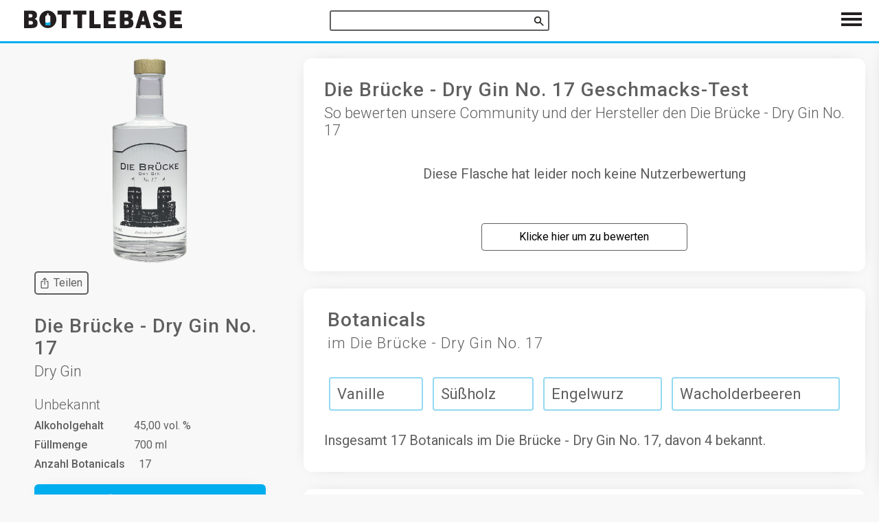

--- FILE ---
content_type: text/html; charset=utf-8
request_url: https://bottlebase.com/de/gin/bottles/die-bruecke-dry-gin-no-17/
body_size: 25841
content:

<!DOCTYPE html>
<html lang="de">
<head>
  <meta charset="UTF-8">
  <meta name="viewport" content="width=device-width, initial-scale=1, shrink-to-fit=no">
  <meta name="theme-color" content="#000000">
  <meta name="description" content="Testberichte, Rezepte und ausführliche Details zum Die Brücke - Dry Gin No. 17. Welches Tonic passt zum Die Brücke - Dry Gin No. 17? ✓ Wie schmeckt der Die Brücke - Dry Gin No. 17? ✓ Erfahre alles hier auf Bottlebase.com.">
  
  <meta property="og:locale" content="de" />
  <meta property="og:type" content="article" />
  <meta property="og:title" content="ᐅ So schmeckt der Die Brücke - Dry Gin No. 17" />
  <meta property="og:description" content="Testberichte, Rezepte und ausführliche Details zum Die Brücke - Dry Gin No. 17. Welches Tonic passt zum Die Brücke - Dry Gin No. 17? ✓ Wie schmeckt der Die Brücke - Dry Gin No. 17? ✓ Erfahre alles hier auf Bottlebase.com." />
  <meta property="og:url" content="https://bottlebase.com/de/gin/bottles/die-bruecke-dry-gin-no-17/" />
  <meta property="og:site_name" content="Bottlebase.com" /> 
  <meta property="og:image" content="https://bottlebase.com/images/gin/die-bruecke-dry-gin-no-17/" />

  <link rel="apple-touch-icon" sizes="180x180" href="/img/favicon/apple-touch-icon.png">
  <link rel="icon" type="image/png" sizes="32x32" href="/img/favicon/favicon-32x32.png">
  <link rel="icon" type="image/png" sizes="16x16" href="/img/favicon/favicon-16x16.png">
  <link rel="manifest" href="/img/favicon/site.webmanifest">
  <link rel="mask-icon" href="/img/favicon/safari-pinned-tab.svg" color="#5bbad5">
  <link rel="shortcut icon" href="/img/favicon/favicon.ico">
  <meta name="msapplication-TileColor" content="#ffffff">
  <meta name="msapplication-config" content="/img/favicon/browserconfig.xml">
  <meta name="theme-color" content="#ffffff">

  <title>ᐅ So schmeckt der Die Brücke - Dry Gin No. 17</title>


  <link rel="canonical" href="https://bottlebase.com/de/gin/bottles/die-bruecke-dry-gin-no-17/" />
  
  <link rel="alternate" href="https://bottlebase.com/de/gin/bottles/die-bruecke-dry-gin-no-17/" hreflang="de" />
  
  <link rel="alternate" href="https://bottlebase.com/en/gin/bottles/die-bruecke-dry-gin-no-17/" hreflang="en" />
  

  <script type="text/javascript">
    var _paq = window._paq = window._paq || [];
    
    _paq.push(['disableCookies']);
    _paq.push(['trackPageView']);
    _paq.push(['enableLinkTracking']);

    function embedTrackingCode() {
      if(window.location.href.startsWith("https://bottlebase.com")) {
        (function() {
          var u="https://matomo.bottlebase.com/";
          _paq.push(['setTrackerUrl', u+'matomo.php']);
          _paq.push(['setSiteId', '1']);
          var d=document, g=d.createElement('script'), s=d.getElementsByTagName('script')[0];
          g.type='text/javascript'; g.async=true; g.src=u+'matomo.js'; s.parentNode.insertBefore(g,s);
        })();
      }
    }

    setTimeout(function () {
      embedTrackingCode();
    }, 5)

    matomoEvent = function(category, action, name, value) {
        if(window.location.href.startsWith("https://bottlebase.com")) {
            if (name !== undefined && value !== undefined) {
                _paq.push(['trackEvent', category, action, name, value]);
            } else if (name !== undefined) { 
                _paq.push(['trackEvent', category, action, name]);
            } else {
                _paq.push(['trackEvent', category, action]);
            }

        } else {
            console.log("Matomo-Event",category, action, name, value);
        }        
    }

    matomoSearch = function(term, origin, results) {
        if(window.location.href.startsWith("https://bottlebase.com")) {
            
            _paq.push(['trackSiteSearch', term, origin, results]);
        } else {
            console.log("Matomo-Search",term, origin, results);
        }
    }
  </script>
<style type="text/css">@import url(https://fonts.googleapis.com/css?family=Roboto:300,400,500&display=swap);
@import url(https://fonts.googleapis.com/css?family=Open+Sans);
 

 

 

html {
  line-height: 1.15;  
  -webkit-text-size-adjust: 100%;  
}

 

 

body {
  margin: 0;
}

 

main {
  display: block;
}

 

h1 {
  font-size: 2em;
  margin: 0.67em 0;
}

 

 

hr {
  box-sizing: content-box;  
  height: 0;  
  overflow: visible;  
}

 

pre {
  font-family: monospace, monospace;  
  font-size: 1em;  
}

 

 

a {
  background-color: transparent;
}

 

abbr[title] {
  border-bottom: none;  
  text-decoration: underline;  
  text-decoration: underline dotted;  
}

 

b,
strong {
  font-weight: bolder;
}

 

code,
kbd,
samp {
  font-family: monospace, monospace;  
  font-size: 1em;  
}

 

small {
  font-size: 80%;
}

 

sub,
sup {
  font-size: 75%;
  line-height: 0;
  position: relative;
  vertical-align: baseline;
}

sub {
  bottom: -0.25em;
}

sup {
  top: -0.5em;
}

 

 

img {
  border-style: none;
}

 

 

button,
input,
optgroup,
select,
textarea {
  font-family: inherit;  
  font-size: 100%;  
  line-height: 1.15;  
  margin: 0;  
}

 

button,
input {  
  overflow: visible;
}

 

button,
select {  
  text-transform: none;
}

 

button,
[type="button"],
[type="reset"],
[type="submit"] {
  -webkit-appearance: button;
}

 

button::-moz-focus-inner,
[type="button"]::-moz-focus-inner,
[type="reset"]::-moz-focus-inner,
[type="submit"]::-moz-focus-inner {
  border-style: none;
  padding: 0;
}

 

button:-moz-focusring,
[type="button"]:-moz-focusring,
[type="reset"]:-moz-focusring,
[type="submit"]:-moz-focusring {
  outline: 1px dotted ButtonText;
}

 

fieldset {
  padding: 0.35em 0.75em 0.625em;
}

 

legend {
  box-sizing: border-box;  
  color: inherit;  
  display: table;  
  max-width: 100%;  
  padding: 0;  
  white-space: normal;  
}

 

progress {
  vertical-align: baseline;
}

 

textarea {
  overflow: auto;
}

 

[type="checkbox"],
[type="radio"] {
  box-sizing: border-box;  
  padding: 0;  
}

 

[type="number"]::-webkit-inner-spin-button,
[type="number"]::-webkit-outer-spin-button {
  height: auto;
}

 

[type="search"] {
  -webkit-appearance: textfield;  
  outline-offset: -2px;  
}

 

[type="search"]::-webkit-search-decoration {
  -webkit-appearance: none;
}

 

::-webkit-file-upload-button {
  -webkit-appearance: button;  
  font: inherit;  
}

 

 

details {
  display: block;
}

 

summary {
  display: list-item;
}

 

 

template {
  display: none;
}

 

[hidden] {
  display: none;
}

.basicLightbox{position:fixed;display:flex;justify-content:center;align-items:center;top:0;left:0;width:100%;height:100vh;background:rgba(0,0,0,.8);opacity:.01;transition:opacity .4s ease;z-index:1000;will-change:opacity}.basicLightbox--visible{opacity:1}.basicLightbox__placeholder{max-width:100%;transform:scale(.9);transition:transform .4s ease;z-index:1;will-change:transform}.basicLightbox__placeholder>iframe:first-child:last-child,.basicLightbox__placeholder>img:first-child:last-child,.basicLightbox__placeholder>video:first-child:last-child{display:block;position:absolute;top:0;right:0;bottom:0;left:0;margin:auto;max-width:95%;max-height:95%}.basicLightbox__placeholder>iframe:first-child:last-child,.basicLightbox__placeholder>video:first-child:last-child{pointer-events:auto}.basicLightbox__placeholder>img:first-child:last-child,.basicLightbox__placeholder>video:first-child:last-child{width:auto;height:auto}.basicLightbox--iframe .basicLightbox__placeholder,.basicLightbox--img .basicLightbox__placeholder,.basicLightbox--video .basicLightbox__placeholder{width:100%;height:100%;pointer-events:none}.basicLightbox--visible .basicLightbox__placeholder{transform:scale(1)}
 

a.botui-message-content-link:focus{outline:thin dotted}a.botui-message-content-link:focus:active,a.botui-message-content-link:focus:hover{outline:0}form.botui-actions-text{margin:0}button.botui-actions-buttons-button,input.botui-actions-text-input{margin:0;font-size:100%;line-height:normal;vertical-align:baseline}button.botui-actions-buttons-button::-moz-focus-inner,input.botui-actions-text-input::-moz-focus-inner{border:0;padding:0}button.botui-actions-buttons-button{cursor:pointer;-webkit-appearance:button}
.botui-app-container{width:100%;height:100%;line-height:1}@media (min-width:400px){.botui-app-container{width:400px;height:500px;margin:0 auto}}.botui-container{width:100%;height:100%;overflow-y:auto;overflow-x:hidden}.botui-message{margin:10px 0;min-height:20px}.botui-message:after{display:block;content:"";clear:both}.botui-message-content{width:auto;max-width:75%;display:inline-block}.botui-message-content.human{float:right}.botui-message-content iframe{width:100%}.botui-message-content-image{margin:5px 0;display:block;max-width:200px;max-height:200px}.botui-message-content-link{text-decoration:underline}.profil{position:relative;border-radius:50%}.profil.human{float:right;margin-left:5px}.profil.agent{float:left;margin-right:5px}.profil>img{width:26px;height:26px;border:2px solid #e8e8e8}.profil>img.agent{content:url(http://decodemoji.com/img/logos/blue_moji_hat.svg);border-radius:50%}button.botui-actions-buttons-button{margin-top:10px;margin-bottom:10px}button.botui-actions-buttons-button:not(:last-child){margin-right:10px}@media (min-width:400px){.botui-actions-text-submit{display:none}}
.botui-container{font-size:14px;background-color:#fff;font-family:"Open Sans",sans-serif}.botui-messages-container{padding:10px 20px}.botui-actions-container{padding:10px 20px}.botui-message{min-height:30px}.botui-message-content{padding:7px 13px;border-radius:15px;color:#595a5a;background-color:#ebebeb}.botui-message-content.human{color:#f7f8f8;background-color:#919292}.botui-message-content.text{line-height:1.3}.botui-message-content.loading{background-color:rgba(206,206,206,.5);line-height:1.3;text-align:center}.botui-message-content.embed{padding:5px;border-radius:5px}.botui-message-content-link{color:#919292}.botui-actions-text-input{border:0;outline:0;border-radius:0;padding:5px 7px;font-family:"Open Sans",sans-serif;background-color:transparent;color:#595a5a;border-bottom:1px solid #919292}.botui-actions-text-submit{color:#fff;width:30px;padding:5px;height:30px;line-height:1;border-radius:50%;border:1px solid #919292;background:#777979}.botui-actions-buttons-button{border:0;color:#fff;line-height:1;cursor:pointer;font-size:14px;font-weight:500;padding:7px 15px;border-radius:4px;font-family:"Open Sans",sans-serif;background:#777979;box-shadow:2px 3px 4px 0 rgba(0,0,0,.25)}.botui-actions-text-select{border:0;outline:0;border-radius:0;padding:5px 7px;font-family:"Open Sans",sans-serif;background-color:transparent;color:#595a5a;border-bottom:1px solid #919292}.botui-actions-text-searchselect{border:0;outline:0;border-radius:0;padding:5px 7px;font-family:"Open Sans",sans-serif;background-color:transparent;color:#595a5a;border-bottom:1px solid #919292}.botui-actions-text-searchselect .dropdown-toggle{border:none!important}.botui-actions-text-searchselect .selected-tag{background-color:transparent!important;border:0!important}.slide-fade-enter-active{transition:all .3s ease}.slide-fade-enter,.slide-fade-leave-to{opacity:0;transform:translateX(-10px)}.dot{width:.5rem;height:.5rem;border-radius:.5rem;display:inline-block;background-color:#919292}.dot:nth-last-child(1){margin-left:.3rem;animation:loading .6s .3s linear infinite}.dot:nth-last-child(2){margin-left:.3rem;animation:loading .6s .2s linear infinite}.dot:nth-last-child(3){animation:loading .6s .1s linear infinite}@keyframes loading{0%{transform:translate(0,0);background-color:#ababab}25%{transform:translate(0,-3px)}50%{transform:translate(0,0);background-color:#ababab}75%{transform:translate(0,3px)}100%{transform:translate(0,0)}}
.fs-h1,h1,.h1,.headline{font-size:20px}@media screen and (min-width: 340px){.fs-h1,h1,.h1,.headline{font-size:22px}}@media screen and (min-width: 600px){.fs-h1,h1,.h1,.headline{font-size:26px}}@media screen and (min-width: 1100px){.fs-h1,h1,.h1,.headline{font-size:28px}}.fs-h2,h2,.h2,#isso-thread>h4,.price,.vendor-recipe__text{font-size:18px}@media screen and (min-width: 340px){.fs-h2,h2,.h2,#isso-thread>h4,.price,.vendor-recipe__text{font-size:20px}}@media screen and (min-width: 600px){.fs-h2,h2,.h2,#isso-thread>h4,.price,.vendor-recipe__text{font-size:24px}}.fs-h3,h3,.h3,.subheadline,.card-content__title,.tag-list__item,.item-content__title,.fact__percentage,.fact__string,.fact__description{font-size:16px}@media screen and (min-width: 340px){.fs-h3,h3,.h3,.subheadline,.card-content__title,.tag-list__item,.item-content__title,.fact__percentage,.fact__string,.fact__description{font-size:18px}}@media screen and (min-width: 600px){.fs-h3,h3,.h3,.subheadline,.card-content__title,.tag-list__item,.item-content__title,.fact__percentage,.fact__string,.fact__description{font-size:22px}}.fs-h4,h4,.h4,.card-content__price,.card__text{font-size:16px}@media screen and (min-width: 340px){.fs-h4,h4,.h4,.card-content__price,.card__text{font-size:18px}}@media screen and (min-width: 600px){.fs-h4,h4,.h4,.card-content__price,.card__text{font-size:20px}}.fs-h5,.card-content__category,.item-content__category,.item-content__price{font-size:14px}@media screen and (min-width: 340px){.fs-h5,.card-content__category,.item-content__category,.item-content__price{font-size:16px}}@media screen and (min-width: 600px){.fs-h5,.card-content__category,.item-content__category,.item-content__price{font-size:18px}}.fs-s{font-size:10px}@media screen and (min-width: 340px){.fs-s{font-size:12px}}@media screen and (min-width: 600px){.fs-s{font-size:14px}}.fs-m,body,.tag-list__info,.modal-menu--slim .modal-menu__label{font-size:12px}@media screen and (min-width: 340px){.fs-m,body,.tag-list__info,.modal-menu--slim .modal-menu__label{font-size:14px}}@media screen and (min-width: 600px){.fs-m,body,.tag-list__info,.modal-menu--slim .modal-menu__label{font-size:16px}}.fs-l,.add-link__label,.botui-message-content,.botui-message-content.human,.botui-message-content.text,.botui-message-content-link,.botui-actions-text-input,.botui-actions-text-submit,.botui-actions-text-select,.botui-actions-buttons-button{font-size:14px}@media screen and (min-width: 340px){.fs-l,.add-link__label,.botui-message-content,.botui-message-content.human,.botui-message-content.text,.botui-message-content-link,.botui-actions-text-input,.botui-actions-text-submit,.botui-actions-text-select,.botui-actions-buttons-button{font-size:16px}}@media screen and (min-width: 600px){.fs-l,.add-link__label,.botui-message-content,.botui-message-content.human,.botui-message-content.text,.botui-message-content-link,.botui-actions-text-input,.botui-actions-text-submit,.botui-actions-text-select,.botui-actions-buttons-button{font-size:18px}}.fs-xl,.navlist__item,.bottle-count,.details-table__item--distillery,.modal-menu__label{font-size:16px}@media screen and (min-width: 340px){.fs-xl,.navlist__item,.bottle-count,.details-table__item--distillery,.modal-menu__label{font-size:18px}}@media screen and (min-width: 600px){.fs-xl,.navlist__item,.bottle-count,.details-table__item--distillery,.modal-menu__label{font-size:20px}}.fs-h1,h1,.h1,.headline{font-size:20px}@media screen and (min-width: 340px){.fs-h1,h1,.h1,.headline{font-size:22px}}@media screen and (min-width: 600px){.fs-h1,h1,.h1,.headline{font-size:26px}}@media screen and (min-width: 1100px){.fs-h1,h1,.h1,.headline{font-size:28px}}.fs-h2,h2,.h2,#isso-thread>h4,.price,.vendor-recipe__text{font-size:18px}@media screen and (min-width: 340px){.fs-h2,h2,.h2,#isso-thread>h4,.price,.vendor-recipe__text{font-size:20px}}@media screen and (min-width: 600px){.fs-h2,h2,.h2,#isso-thread>h4,.price,.vendor-recipe__text{font-size:24px}}.fs-h3,h3,.h3,.subheadline,.card-content__title,.tag-list__item,.item-content__title,.fact__percentage,.fact__string,.fact__description{font-size:16px}@media screen and (min-width: 340px){.fs-h3,h3,.h3,.subheadline,.card-content__title,.tag-list__item,.item-content__title,.fact__percentage,.fact__string,.fact__description{font-size:18px}}@media screen and (min-width: 600px){.fs-h3,h3,.h3,.subheadline,.card-content__title,.tag-list__item,.item-content__title,.fact__percentage,.fact__string,.fact__description{font-size:22px}}.fs-h4,h4,.h4,.card-content__price,.card__text{font-size:16px}@media screen and (min-width: 340px){.fs-h4,h4,.h4,.card-content__price,.card__text{font-size:18px}}@media screen and (min-width: 600px){.fs-h4,h4,.h4,.card-content__price,.card__text{font-size:20px}}.fs-h5,.card-content__category,.item-content__category,.item-content__price{font-size:14px}@media screen and (min-width: 340px){.fs-h5,.card-content__category,.item-content__category,.item-content__price{font-size:16px}}@media screen and (min-width: 600px){.fs-h5,.card-content__category,.item-content__category,.item-content__price{font-size:18px}}.fs-s{font-size:10px}@media screen and (min-width: 340px){.fs-s{font-size:12px}}@media screen and (min-width: 600px){.fs-s{font-size:14px}}.fs-m,body,.tag-list__info,.modal-menu--slim .modal-menu__label{font-size:12px}@media screen and (min-width: 340px){.fs-m,body,.tag-list__info,.modal-menu--slim .modal-menu__label{font-size:14px}}@media screen and (min-width: 600px){.fs-m,body,.tag-list__info,.modal-menu--slim .modal-menu__label{font-size:16px}}.fs-l,.add-link__label,.botui-message-content,.botui-message-content.human,.botui-message-content.text,.botui-message-content-link,.botui-actions-text-input,.botui-actions-text-submit,.botui-actions-text-select,.botui-actions-buttons-button{font-size:14px}@media screen and (min-width: 340px){.fs-l,.add-link__label,.botui-message-content,.botui-message-content.human,.botui-message-content.text,.botui-message-content-link,.botui-actions-text-input,.botui-actions-text-submit,.botui-actions-text-select,.botui-actions-buttons-button{font-size:16px}}@media screen and (min-width: 600px){.fs-l,.add-link__label,.botui-message-content,.botui-message-content.human,.botui-message-content.text,.botui-message-content-link,.botui-actions-text-input,.botui-actions-text-submit,.botui-actions-text-select,.botui-actions-buttons-button{font-size:18px}}.fs-xl,.navlist__item,.bottle-count,.details-table__item--distillery,.modal-menu__label{font-size:16px}@media screen and (min-width: 340px){.fs-xl,.navlist__item,.bottle-count,.details-table__item--distillery,.modal-menu__label{font-size:18px}}@media screen and (min-width: 600px){.fs-xl,.navlist__item,.bottle-count,.details-table__item--distillery,.modal-menu__label{font-size:20px}}.shadow{-webkit-box-shadow:0px 0px 4px -3px #afafaf;box-shadow:0px 0px 4px -3px #afafaf}.rounded{border-radius:3px 3px 3px 3px}@media screen and (max-width: 600px){.action{font-size:18px;padding:15px 0 15px 0;min-width:48px;margin:4px}}.square{width:100%;height:0;padding-top:100%;position:relative;-webkit-box-sizing:border-box;box-sizing:border-box}.square__inner{width:100%;height:100%;position:absolute !important;top:0;left:0;right:0;bottom:0}.center{display:-webkit-box;display:-webkit-flex;display:-ms-flexbox;display:flex;-webkit-box-orient:horizontal;-webkit-box-direction:normal;-webkit-flex-direction:row;-ms-flex-direction:row;flex-direction:row;-webkit-box-pack:center;-webkit-justify-content:center;-ms-flex-pack:center;justify-content:center;-webkit-box-align:center;-webkit-align-items:center;-ms-flex-align:center;align-items:center}.bg-default{background-color:#fff}.toggler__icon--close{display:none}.toggler.is-active>.toggler__icon--close{display:inline}.toggler.is-active>.toggler__icon--show{display:none}@-webkit-keyframes horizontalFillUp{0%{-webkit-transform:translateX(-100%);transform:translateX(-100%)}100%{-webkit-transform:translateX(0);transform:translateX(0)}}@keyframes horizontalFillUp{0%{-webkit-transform:translateX(-100%);transform:translateX(-100%)}100%{-webkit-transform:translateX(0);transform:translateX(0)}}@-webkit-keyframes verticalFillUp{0%{-webkit-transform:translateY(100%);transform:translateY(100%)}100%{-webkit-transform:translateY(0);transform:translateY(0)}}@keyframes verticalFillUp{0%{-webkit-transform:translateY(100%);transform:translateY(100%)}100%{-webkit-transform:translateY(0);transform:translateY(0)}}@-webkit-keyframes verticalFillDown{0%{-webkit-transform:translateY(-100%);transform:translateY(-100%)}100%{-webkit-transform:translateY(0);transform:translateY(0)}}@keyframes verticalFillDown{0%{-webkit-transform:translateY(-100%);transform:translateY(-100%)}100%{-webkit-transform:translateY(0);transform:translateY(0)}}.submit-button{width:90%;max-width:400px;height:60px;-webkit-box-sizing:border-box;box-sizing:border-box;border-radius:6px;background-color:#ffc04a;color:#fff;text-decoration:none;display:-webkit-box;display:-webkit-flex;display:-ms-flexbox;display:flex;-webkit-flex-wrap:wrap;-ms-flex-wrap:wrap;flex-wrap:wrap;-webkit-box-pack:center;-webkit-justify-content:center;-ms-flex-pack:center;justify-content:center;-webkit-box-align:center;-webkit-align-items:center;-ms-flex-align:center;align-items:center;border:none;cursor:pointer;-webkit-transition:all 130ms;transition:all 130ms}.submit-button:hover{background-color:#ffda96}.submit-button img{width:40px;height:40px;margin:10px}html,body{height:100%}body{font-family:"Roboto",sans-serif;color:#5f5f5f;background-color:#f8f8f8;position:relative;font-weight:400;display:-webkit-box;display:-webkit-flex;display:-ms-flexbox;display:flex;-webkit-box-orient:vertical;-webkit-box-direction:normal;-webkit-flex-direction:column;-ms-flex-direction:column;flex-direction:column}ul{-webkit-margin-before:0;margin-block-start:0;-webkit-margin-after:0;margin-block-end:0;-webkit-margin-start:0;margin-inline-start:0;-webkit-margin-end:0;margin-inline-end:0;-webkit-padding-start:0;padding-inline-start:0}hr{width:100%;border:0;border-top:1px solid #ddd;margin-top:23px}ol{-webkit-padding-start:0;padding-inline-start:0}h1,.h1{font-family:"Roboto",sans-serif;font-weight:500;-webkit-margin-before:0;margin-block-start:0;-webkit-margin-after:0;margin-block-end:0;-webkit-margin-start:0px;margin-inline-start:0px;-webkit-margin-end:0px;margin-inline-end:0px;padding:30px}h2,.h2{font-family:"Roboto",sans-serif;font-weight:500;-webkit-margin-before:0;margin-block-start:0;-webkit-margin-after:0;margin-block-end:0;-webkit-margin-start:0px;margin-inline-start:0px;-webkit-margin-end:0px;margin-inline-end:0px}h3,.h3{font-family:"Roboto",sans-serif;font-weight:500;-webkit-margin-before:0;margin-block-start:0;-webkit-margin-after:0;margin-block-end:0;-webkit-margin-start:0px;margin-inline-start:0px;-webkit-margin-end:0px;margin-inline-end:0px}h4,.h4{font-weight:400;-webkit-margin-before:0;margin-block-start:0;-webkit-margin-after:0;margin-block-end:0;-webkit-margin-start:0px;margin-inline-start:0px;-webkit-margin-end:0px;margin-inline-end:0px}h5,.h5{font-weight:400;-webkit-margin-before:0;margin-block-start:0;-webkit-margin-after:0;margin-block-end:0;-webkit-margin-start:0px;margin-inline-start:0px;-webkit-margin-end:0px;margin-inline-end:0px}h6{font-weight:400;-webkit-margin-before:0;margin-block-start:0;-webkit-margin-after:0;margin-block-end:0;-webkit-margin-start:0px;margin-inline-start:0px;-webkit-margin-end:0px;margin-inline-end:0px}a{color:#5f5f5f;-webkit-margin-before:0;margin-block-start:0;-webkit-margin-after:0;margin-block-end:0;-webkit-margin-start:0px;margin-inline-start:0px;-webkit-margin-end:0px;margin-inline-end:0px}table{border-spacing:0}th{font-weight:400;-webkit-margin-before:0;margin-block-start:0;-webkit-margin-after:0;margin-block-end:0;-webkit-margin-start:0px;margin-inline-start:0px;-webkit-margin-end:0px;margin-inline-end:0px}td{font-weight:400;-webkit-margin-before:0;margin-block-start:0;-webkit-margin-after:0;margin-block-end:0;-webkit-margin-start:0px;margin-inline-start:0px;-webkit-margin-end:0px;margin-inline-end:0px}p{line-height:1.6;-webkit-margin-before:0;margin-block-start:0;-webkit-margin-after:0;margin-block-end:0;-webkit-margin-start:0;margin-inline-start:0;-webkit-margin-end:0;margin-inline-end:0}@media screen and (max-width: 600px){input[type="text"]{font-size:16px}}.container{width:100%;max-width:960px;margin:0 auto;-webkit-box-flex:1;-webkit-flex:1 0 auto;-ms-flex:1 0 auto;flex:1 0 auto;-webkit-box-sizing:border-box;box-sizing:border-box;padding-top:40px}@media screen and (min-width: 600px){.container{padding-top:60px}}.container--medium{max-width:1200px}.container--large{max-width:1600px}.container--huge{max-width:2100px}.container--full{max-width:100%;margin:0;margin-bottom:50px}@media screen and (min-width: 1100px){.container--filter{padding-left:400px}}.container--index-filter{-webkit-transition:all 130ms;transition:all 130ms}@media screen and (min-width: 1100px){.container--index-filter{padding-left:0}}@media screen and (min-width: 1100px){.container--index-filter.js-filter-active{padding-left:400px}}.container--tight{margin-top:0;padding-top:0}.headline{letter-spacing:1px}.subheadline{padding-top:5px;padding-bottom:20px}.show+.scrolled{-webkit-transform:translateY(0) !important;transform:translateY(0) !important}.bottlecard{width:100%;display:-webkit-box;display:-webkit-flex;display:-ms-flexbox;display:flex;-webkit-box-orient:vertical;-webkit-box-direction:normal;-webkit-flex-direction:column;-ms-flex-direction:column;flex-direction:column;text-align:left;height:100%;text-decoration:none;-webkit-box-sizing:border-box;box-sizing:border-box;padding:0}.bottlecard__image{-o-object-fit:contain;object-fit:contain;height:180px;width:100%;padding:5px;display:-webkit-box;display:-webkit-flex;display:-ms-flexbox;display:flex;-webkit-box-sizing:border-box;box-sizing:border-box;-webkit-box-pack:start;-webkit-justify-content:flex-start;-ms-flex-pack:start;justify-content:flex-start;-webkit-box-align:center;-webkit-align-items:center;-ms-flex-align:center;align-items:center}@media screen and (min-width: 600px){.bottlecard__image{height:260px}}.bottlecard__image--grid-item{height:180px}@media screen and (min-width: 600px){.bottlecard__image--grid-item{padding:20px;height:330px}}.bottlecard__image.b-loaded{-o-object-fit:contain !important;object-fit:contain !important}.bottlecard__content{position:relative}.bottlecard__content--fixed{height:210px}.card-content{padding:5px;display:-webkit-box;display:-webkit-flex;display:-ms-flexbox;display:flex;-webkit-box-orient:vertical;-webkit-box-direction:normal;-webkit-flex-direction:column;-ms-flex-direction:column;flex-direction:column;-webkit-box-flex:1;-webkit-flex-grow:1;-ms-flex-positive:1;flex-grow:1}@media screen and (min-width: 600px){.card-content{padding:20px}}.card-content__title{text-align:center;overflow:hidden;font-weight:500;display:-webkit-box;display:-webkit-flex;display:-ms-flexbox;display:flex;-webkit-box-pack:center;-webkit-justify-content:center;-ms-flex-pack:center;justify-content:center;-webkit-box-align:center;-webkit-align-items:center;-ms-flex-align:center;align-items:center}.card-content__category{text-align:center;margin-top:5px}.card-content__price{padding:10px;text-align:center}.card-content__bottom{padding-top:10px;text-align:center;-webkit-box-flex:1;-webkit-flex-grow:1;-ms-flex-positive:1;flex-grow:1;display:-webkit-box;display:-webkit-flex;display:-ms-flexbox;display:flex;-webkit-box-orient:vertical;-webkit-box-direction:normal;-webkit-flex-direction:column;-ms-flex-direction:column;flex-direction:column;-webkit-box-pack:end;-webkit-justify-content:flex-end;-ms-flex-pack:end;justify-content:flex-end;-webkit-box-align:center;-webkit-align-items:center;-ms-flex-align:center;align-items:center}.button,.isso-postbox>.form-wrapper>.auth-section .post-action>input[type="submit"],.isso-postbox>.form-wrapper>.auth-section .post-action>input[name="preview"]{font-size:16px;text-decoration:none;display:-webkit-inline-box;display:-webkit-inline-flex;display:-ms-inline-flexbox;display:inline-flex;-webkit-flex-wrap:wrap;-ms-flex-wrap:wrap;flex-wrap:wrap;-webkit-box-align:center;-webkit-align-items:center;-ms-flex-align:center;align-items:center;-webkit-box-pack:center;-webkit-justify-content:center;-ms-flex-pack:center;justify-content:center;padding:10px;background-color:#daeaf0;border-radius:6px;cursor:pointer;-webkit-box-shadow:0px 0px 25px -15px #afafaf;box-shadow:0px 0px 25px -15px #afafaf;-webkit-transition:all 130ms;transition:all 130ms}.button::before,.isso-postbox>.form-wrapper>.auth-section .post-action>input[type="submit"]::before,.isso-postbox>.form-wrapper>.auth-section .post-action>input[name="preview"]::before{content:"";height:24px}.button:hover,.isso-postbox>.form-wrapper>.auth-section .post-action>input:hover[type="submit"],.isso-postbox>.form-wrapper>.auth-section .post-action>input:hover[name="preview"]{opacity:0.7}.button--action,.isso-postbox>.form-wrapper>.auth-section .post-action>input[type="submit"]{background-color:#ffc04a;color:#fff}.button--slim{padding:2px}@media screen and (min-width: 600px){.button--slim{margin:10px 0}}.button--details{background-color:#00adee;color:#fff}.button--multi{margin-top:20px}@media screen and (min-width: 340px){.button--multi{margin:0}}.button__icon{width:24px;height:24px}.button__label{padding:5px}.tag-headline{padding-left:10px;padding-bottom:10px}@media screen and (min-width: 1100px){.tag-headline{padding-left:5px}}.tag-list{display:-webkit-box;display:-webkit-flex;display:-ms-flexbox;display:flex;-webkit-flex-wrap:wrap;-ms-flex-wrap:wrap;flex-wrap:wrap;width:100%}.tag-list__item{text-decoration:none;margin:7px;padding:10px;display:-webkit-box;display:-webkit-flex;display:-ms-flexbox;display:flex;-webkit-box-sizing:border-box;box-sizing:border-box;-webkit-box-pack:start;-webkit-justify-content:flex-start;-ms-flex-pack:start;justify-content:flex-start;-webkit-box-align:center;-webkit-align-items:center;-ms-flex-align:center;align-items:center;-webkit-box-orient:vertical;-webkit-box-direction:normal;-webkit-flex-direction:column;-ms-flex-direction:column;flex-direction:column;-webkit-box-flex:1;-webkit-flex-grow:1;-ms-flex-positive:1;flex-grow:1;border-radius:4px;border:2px solid;border-color:#94d9f2;-webkit-transition:all 130ms;transition:all 130ms}.tag-list__item:hover{border-color:#ffda96;margin:4px;padding:13px}.tag-list__text{-webkit-align-self:flex-start;-ms-flex-item-align:start;align-self:flex-start}.tag-list__info{padding-top:10px;-webkit-align-self:flex-start;-ms-flex-item-align:start;align-self:flex-start}@media screen and (min-width: 1100px){.tag-list__info{padding-top:10px}}.js-lightbox{cursor:pointer}.isso-postbox>.form-wrapper>.auth-section .post-action>input[type="submit"]{border:none;margin-top:10px}.isso-postbox>.form-wrapper>.auth-section .post-action>input[name="preview"]{border:none;margin-top:10px}.isso-postbox>.form-wrapper>.auth-section .post-action>input[name="edit"]{display:none}.input-wrapper>input[type="text"]{margin-right:15px;margin-top:15px}.input-wrapper>input[type="email"]{margin-right:15px;margin-top:15px}.isso-postbox>.form-wrapper>.auth-section{margin-bottom:15px}.form-wrapper{margin-top:15px}#isso-root{margin-top:60px}@media screen and (min-width: 600px){#isso-root{margin-top:0px}}.fs-h1,h1,.h1,.headline{font-size:20px}@media screen and (min-width: 340px){.fs-h1,h1,.h1,.headline{font-size:22px}}@media screen and (min-width: 600px){.fs-h1,h1,.h1,.headline{font-size:26px}}@media screen and (min-width: 1100px){.fs-h1,h1,.h1,.headline{font-size:28px}}.fs-h2,h2,.h2,#isso-thread>h4,.price,.vendor-recipe__text{font-size:18px}@media screen and (min-width: 340px){.fs-h2,h2,.h2,#isso-thread>h4,.price,.vendor-recipe__text{font-size:20px}}@media screen and (min-width: 600px){.fs-h2,h2,.h2,#isso-thread>h4,.price,.vendor-recipe__text{font-size:24px}}.fs-h3,h3,.h3,.subheadline,.card-content__title,.tag-list__item,.item-content__title,.fact__percentage,.fact__string,.fact__description{font-size:16px}@media screen and (min-width: 340px){.fs-h3,h3,.h3,.subheadline,.card-content__title,.tag-list__item,.item-content__title,.fact__percentage,.fact__string,.fact__description{font-size:18px}}@media screen and (min-width: 600px){.fs-h3,h3,.h3,.subheadline,.card-content__title,.tag-list__item,.item-content__title,.fact__percentage,.fact__string,.fact__description{font-size:22px}}.fs-h4,h4,.h4,.card-content__price,.card__text{font-size:16px}@media screen and (min-width: 340px){.fs-h4,h4,.h4,.card-content__price,.card__text{font-size:18px}}@media screen and (min-width: 600px){.fs-h4,h4,.h4,.card-content__price,.card__text{font-size:20px}}.fs-h5,.card-content__category,.item-content__category,.item-content__price{font-size:14px}@media screen and (min-width: 340px){.fs-h5,.card-content__category,.item-content__category,.item-content__price{font-size:16px}}@media screen and (min-width: 600px){.fs-h5,.card-content__category,.item-content__category,.item-content__price{font-size:18px}}.fs-s{font-size:10px}@media screen and (min-width: 340px){.fs-s{font-size:12px}}@media screen and (min-width: 600px){.fs-s{font-size:14px}}.fs-m,body,.tag-list__info,.modal-menu--slim .modal-menu__label{font-size:12px}@media screen and (min-width: 340px){.fs-m,body,.tag-list__info,.modal-menu--slim .modal-menu__label{font-size:14px}}@media screen and (min-width: 600px){.fs-m,body,.tag-list__info,.modal-menu--slim .modal-menu__label{font-size:16px}}.fs-l,.add-link__label,.botui-message-content,.botui-message-content.human,.botui-message-content.text,.botui-message-content-link,.botui-actions-text-input,.botui-actions-text-submit,.botui-actions-text-select,.botui-actions-buttons-button{font-size:14px}@media screen and (min-width: 340px){.fs-l,.add-link__label,.botui-message-content,.botui-message-content.human,.botui-message-content.text,.botui-message-content-link,.botui-actions-text-input,.botui-actions-text-submit,.botui-actions-text-select,.botui-actions-buttons-button{font-size:16px}}@media screen and (min-width: 600px){.fs-l,.add-link__label,.botui-message-content,.botui-message-content.human,.botui-message-content.text,.botui-message-content-link,.botui-actions-text-input,.botui-actions-text-submit,.botui-actions-text-select,.botui-actions-buttons-button{font-size:18px}}.fs-xl,.navlist__item,.bottle-count,.details-table__item--distillery,.modal-menu__label{font-size:16px}@media screen and (min-width: 340px){.fs-xl,.navlist__item,.bottle-count,.details-table__item--distillery,.modal-menu__label{font-size:18px}}@media screen and (min-width: 600px){.fs-xl,.navlist__item,.bottle-count,.details-table__item--distillery,.modal-menu__label{font-size:20px}}.swal2-popup.swal2-toast{-webkit-box-orient:horizontal;-webkit-box-direction:normal;-webkit-flex-direction:row;-ms-flex-direction:row;flex-direction:row;-webkit-box-align:center;-webkit-align-items:center;-ms-flex-align:center;align-items:center;width:auto;padding:.625em;overflow-y:hidden;background:#fff;-webkit-box-shadow:0 0 0.625em #d9d9d9;box-shadow:0 0 0.625em #d9d9d9}.swal2-popup.swal2-toast .swal2-header{-webkit-box-orient:horizontal;-webkit-box-direction:normal;-webkit-flex-direction:row;-ms-flex-direction:row;flex-direction:row;padding:0}.swal2-popup.swal2-toast .swal2-title{-webkit-box-flex:1;-webkit-flex-grow:1;-ms-flex-positive:1;flex-grow:1;-webkit-box-pack:start;-webkit-justify-content:flex-start;-ms-flex-pack:start;justify-content:flex-start;margin:0 0.6em;font-size:1em}.swal2-popup.swal2-toast .swal2-footer{margin:0.5em 0 0;padding:0.5em 0 0;font-size:.8em}.swal2-popup.swal2-toast .swal2-close{position:static;width:.8em;height:.8em;line-height:.8}.swal2-popup.swal2-toast .swal2-content{-webkit-box-pack:start;-webkit-justify-content:flex-start;-ms-flex-pack:start;justify-content:flex-start;padding:0;font-size:1em}.swal2-popup.swal2-toast .swal2-icon{width:2em;min-width:2em;height:2em;margin:0}.swal2-popup.swal2-toast .swal2-icon .swal2-icon-content{display:-webkit-box;display:-webkit-flex;display:-ms-flexbox;display:flex;-webkit-box-align:center;-webkit-align-items:center;-ms-flex-align:center;align-items:center;font-size:1.8em;font-weight:bold}@media all and (-ms-high-contrast: none), (-ms-high-contrast: active){.swal2-popup.swal2-toast .swal2-icon .swal2-icon-content{font-size:.25em}}.swal2-popup.swal2-toast .swal2-icon.swal2-success .swal2-success-ring{width:2em;height:2em}.swal2-popup.swal2-toast .swal2-icon.swal2-error [class^='swal2-x-mark-line']{top:.875em;width:1.375em}.swal2-popup.swal2-toast .swal2-icon.swal2-error [class^='swal2-x-mark-line'][class$='left']{left:.3125em}.swal2-popup.swal2-toast .swal2-icon.swal2-error [class^='swal2-x-mark-line'][class$='right']{right:.3125em}.swal2-popup.swal2-toast .swal2-actions{-webkit-flex-basis:auto !important;-ms-flex-preferred-size:auto !important;flex-basis:auto !important;width:auto;height:auto;margin:0 .3125em}.swal2-popup.swal2-toast .swal2-styled{margin:0 .3125em;padding:.3125em .625em;font-size:1em}.swal2-popup.swal2-toast .swal2-styled:focus{-webkit-box-shadow:0 0 0 1px #fff,0 0 0 3px rgba(50,100,150,0.4);box-shadow:0 0 0 1px #fff,0 0 0 3px rgba(50,100,150,0.4)}.swal2-popup.swal2-toast .swal2-success{border-color:#a5dc86}.swal2-popup.swal2-toast .swal2-success [class^='swal2-success-circular-line']{position:absolute;width:1.6em;height:3em;-webkit-transform:rotate(45deg);transform:rotate(45deg);border-radius:50%}.swal2-popup.swal2-toast .swal2-success [class^='swal2-success-circular-line'][class$='left']{top:-.8em;left:-.5em;-webkit-transform:rotate(-45deg);transform:rotate(-45deg);-webkit-transform-origin:2em 2em;transform-origin:2em 2em;border-radius:4em 0 0 4em}.swal2-popup.swal2-toast .swal2-success [class^='swal2-success-circular-line'][class$='right']{top:-.25em;left:.9375em;-webkit-transform-origin:0 1.5em;transform-origin:0 1.5em;border-radius:0 4em 4em 0}.swal2-popup.swal2-toast .swal2-success .swal2-success-ring{width:2em;height:2em}.swal2-popup.swal2-toast .swal2-success .swal2-success-fix{top:0;left:.4375em;width:.4375em;height:2.6875em}.swal2-popup.swal2-toast .swal2-success [class^='swal2-success-line']{height:.3125em}.swal2-popup.swal2-toast .swal2-success [class^='swal2-success-line'][class$='tip']{top:1.125em;left:.1875em;width:.75em}.swal2-popup.swal2-toast .swal2-success [class^='swal2-success-line'][class$='long']{top:.9375em;right:.1875em;width:1.375em}.swal2-popup.swal2-toast .swal2-success.swal2-icon-show .swal2-success-line-tip{-webkit-animation:swal2-toast-animate-success-line-tip .75s;animation:swal2-toast-animate-success-line-tip .75s}.swal2-popup.swal2-toast .swal2-success.swal2-icon-show .swal2-success-line-long{-webkit-animation:swal2-toast-animate-success-line-long .75s;animation:swal2-toast-animate-success-line-long .75s}.swal2-popup.swal2-toast.swal2-show{-webkit-animation:swal2-toast-show 0.5s;animation:swal2-toast-show 0.5s}.swal2-popup.swal2-toast.swal2-hide{-webkit-animation:swal2-toast-hide 0.1s forwards;animation:swal2-toast-hide 0.1s forwards}.swal2-container{display:-webkit-box;display:-webkit-flex;display:-ms-flexbox;display:flex;position:fixed;z-index:1060;top:0;right:0;bottom:0;left:0;-webkit-box-orient:horizontal;-webkit-box-direction:normal;-webkit-flex-direction:row;-ms-flex-direction:row;flex-direction:row;-webkit-box-align:center;-webkit-align-items:center;-ms-flex-align:center;align-items:center;-webkit-box-pack:center;-webkit-justify-content:center;-ms-flex-pack:center;justify-content:center;padding:.625em;overflow-x:hidden;-webkit-transition:background-color 0.1s;transition:background-color 0.1s;-webkit-overflow-scrolling:touch}.swal2-container.swal2-backdrop-show,.swal2-container.swal2-noanimation{background:rgba(0,0,0,0.4)}.swal2-container.swal2-backdrop-hide{background:transparent !important}.swal2-container.swal2-top{-webkit-box-align:start;-webkit-align-items:flex-start;-ms-flex-align:start;align-items:flex-start}.swal2-container.swal2-top-start,.swal2-container.swal2-top-left{-webkit-box-align:start;-webkit-align-items:flex-start;-ms-flex-align:start;align-items:flex-start;-webkit-box-pack:start;-webkit-justify-content:flex-start;-ms-flex-pack:start;justify-content:flex-start}.swal2-container.swal2-top-end,.swal2-container.swal2-top-right{-webkit-box-align:start;-webkit-align-items:flex-start;-ms-flex-align:start;align-items:flex-start;-webkit-box-pack:end;-webkit-justify-content:flex-end;-ms-flex-pack:end;justify-content:flex-end}.swal2-container.swal2-center{-webkit-box-align:center;-webkit-align-items:center;-ms-flex-align:center;align-items:center}.swal2-container.swal2-center-start,.swal2-container.swal2-center-left{-webkit-box-align:center;-webkit-align-items:center;-ms-flex-align:center;align-items:center;-webkit-box-pack:start;-webkit-justify-content:flex-start;-ms-flex-pack:start;justify-content:flex-start}.swal2-container.swal2-center-end,.swal2-container.swal2-center-right{-webkit-box-align:center;-webkit-align-items:center;-ms-flex-align:center;align-items:center;-webkit-box-pack:end;-webkit-justify-content:flex-end;-ms-flex-pack:end;justify-content:flex-end}.swal2-container.swal2-bottom{-webkit-box-align:end;-webkit-align-items:flex-end;-ms-flex-align:end;align-items:flex-end}.swal2-container.swal2-bottom-start,.swal2-container.swal2-bottom-left{-webkit-box-align:end;-webkit-align-items:flex-end;-ms-flex-align:end;align-items:flex-end;-webkit-box-pack:start;-webkit-justify-content:flex-start;-ms-flex-pack:start;justify-content:flex-start}.swal2-container.swal2-bottom-end,.swal2-container.swal2-bottom-right{-webkit-box-align:end;-webkit-align-items:flex-end;-ms-flex-align:end;align-items:flex-end;-webkit-box-pack:end;-webkit-justify-content:flex-end;-ms-flex-pack:end;justify-content:flex-end}.swal2-container.swal2-bottom>:first-child,.swal2-container.swal2-bottom-start>:first-child,.swal2-container.swal2-bottom-left>:first-child,.swal2-container.swal2-bottom-end>:first-child,.swal2-container.swal2-bottom-right>:first-child{margin-top:auto}.swal2-container.swal2-grow-fullscreen>.swal2-modal{display:-webkit-box !important;display:-webkit-flex !important;display:-ms-flexbox !important;display:flex !important;-webkit-box-flex:1;-webkit-flex:1;-ms-flex:1;flex:1;-webkit-align-self:stretch;-ms-flex-item-align:stretch;align-self:stretch;-webkit-box-pack:center;-webkit-justify-content:center;-ms-flex-pack:center;justify-content:center}.swal2-container.swal2-grow-row>.swal2-modal{display:-webkit-box !important;display:-webkit-flex !important;display:-ms-flexbox !important;display:flex !important;-webkit-box-flex:1;-webkit-flex:1;-ms-flex:1;flex:1;-webkit-align-content:center;-ms-flex-line-pack:center;align-content:center;-webkit-box-pack:center;-webkit-justify-content:center;-ms-flex-pack:center;justify-content:center}.swal2-container.swal2-grow-column{-webkit-box-flex:1;-webkit-flex:1;-ms-flex:1;flex:1;-webkit-box-orient:vertical;-webkit-box-direction:normal;-webkit-flex-direction:column;-ms-flex-direction:column;flex-direction:column}.swal2-container.swal2-grow-column.swal2-top,.swal2-container.swal2-grow-column.swal2-center,.swal2-container.swal2-grow-column.swal2-bottom{-webkit-box-align:center;-webkit-align-items:center;-ms-flex-align:center;align-items:center}.swal2-container.swal2-grow-column.swal2-top-start,.swal2-container.swal2-grow-column.swal2-center-start,.swal2-container.swal2-grow-column.swal2-bottom-start,.swal2-container.swal2-grow-column.swal2-top-left,.swal2-container.swal2-grow-column.swal2-center-left,.swal2-container.swal2-grow-column.swal2-bottom-left{-webkit-box-align:start;-webkit-align-items:flex-start;-ms-flex-align:start;align-items:flex-start}.swal2-container.swal2-grow-column.swal2-top-end,.swal2-container.swal2-grow-column.swal2-center-end,.swal2-container.swal2-grow-column.swal2-bottom-end,.swal2-container.swal2-grow-column.swal2-top-right,.swal2-container.swal2-grow-column.swal2-center-right,.swal2-container.swal2-grow-column.swal2-bottom-right{-webkit-box-align:end;-webkit-align-items:flex-end;-ms-flex-align:end;align-items:flex-end}.swal2-container.swal2-grow-column>.swal2-modal{display:-webkit-box !important;display:-webkit-flex !important;display:-ms-flexbox !important;display:flex !important;-webkit-box-flex:1;-webkit-flex:1;-ms-flex:1;flex:1;-webkit-align-content:center;-ms-flex-line-pack:center;align-content:center;-webkit-box-pack:center;-webkit-justify-content:center;-ms-flex-pack:center;justify-content:center}.swal2-container.swal2-no-transition{-webkit-transition:none !important;transition:none !important}.swal2-container:not(.swal2-top):not(.swal2-top-start):not(.swal2-top-end):not(.swal2-top-left):not(.swal2-top-right):not(.swal2-center-start):not(.swal2-center-end):not(.swal2-center-left):not(.swal2-center-right):not(.swal2-bottom):not(.swal2-bottom-start):not(.swal2-bottom-end):not(.swal2-bottom-left):not(.swal2-bottom-right):not(.swal2-grow-fullscreen)>.swal2-modal{margin:auto}@media all and (-ms-high-contrast: none), (-ms-high-contrast: active){.swal2-container .swal2-modal{margin:0 !important}}.swal2-popup{display:none;position:relative;-webkit-box-sizing:border-box;box-sizing:border-box;-webkit-box-orient:vertical;-webkit-box-direction:normal;-webkit-flex-direction:column;-ms-flex-direction:column;flex-direction:column;-webkit-box-pack:center;-webkit-justify-content:center;-ms-flex-pack:center;justify-content:center;width:32em;max-width:100%;padding:1.25em;border:none;border-radius:.3125em;background:#fff;font-family:"Roboto",sans-serif;font-size:1rem}.swal2-popup:focus{outline:none}.swal2-popup.swal2-loading{overflow-y:hidden}.swal2-header{display:-webkit-box;display:-webkit-flex;display:-ms-flexbox;display:flex;-webkit-box-orient:vertical;-webkit-box-direction:normal;-webkit-flex-direction:column;-ms-flex-direction:column;flex-direction:column;-webkit-box-align:center;-webkit-align-items:center;-ms-flex-align:center;align-items:center;padding:0 1.8em}.swal2-title{position:relative;max-width:100%;margin:0 0 0.4em;padding:0;color:#595959;font-size:1.875em;font-weight:600;text-align:center;text-transform:none;word-wrap:break-word}.swal2-actions{display:-webkit-box;display:-webkit-flex;display:-ms-flexbox;display:flex;z-index:1;-webkit-flex-wrap:wrap;-ms-flex-wrap:wrap;flex-wrap:wrap;-webkit-box-align:center;-webkit-align-items:center;-ms-flex-align:center;align-items:center;-webkit-box-pack:center;-webkit-justify-content:center;-ms-flex-pack:center;justify-content:center;width:100%;margin:1.25em auto 0}.swal2-actions:not(.swal2-loading) .swal2-styled[disabled]{opacity:.4}.swal2-actions:not(.swal2-loading) .swal2-styled:hover{background-image:-webkit-gradient(linear, left top, left bottom, from(#ffda96), to(#ffda96));background-image:linear-gradient(#ffda96, #ffda96)}.swal2-actions:not(.swal2-loading) .swal2-styled:active{background-image:-webkit-gradient(linear, left top, left bottom, from(#ddd), to(#ddd));background-image:linear-gradient(#ddd, #ddd)}.swal2-actions.swal2-loading .swal2-styled.swal2-confirm{-webkit-box-sizing:border-box;box-sizing:border-box;width:2.5em;height:2.5em;margin:.46875em;padding:0;-webkit-animation:swal2-rotate-loading 1.5s linear 0s infinite normal;animation:swal2-rotate-loading 1.5s linear 0s infinite normal;border:.25em solid transparent;border-radius:100%;border-color:transparent;background-color:transparent !important;color:transparent !important;cursor:default;-webkit-user-select:none;-moz-user-select:none;-ms-user-select:none;user-select:none}.swal2-actions.swal2-loading .swal2-styled.swal2-cancel{margin-right:30px;margin-left:30px}.swal2-actions.swal2-loading :not(.swal2-styled).swal2-confirm::after{content:'';display:inline-block;width:15px;height:15px;margin-left:5px;-webkit-animation:swal2-rotate-loading 1.5s linear 0s infinite normal;animation:swal2-rotate-loading 1.5s linear 0s infinite normal;border:3px solid #999;border-radius:50%;border-right-color:transparent;-webkit-box-shadow:1px 1px 1px #fff;box-shadow:1px 1px 1px #fff}.swal2-styled{margin:.3125em;padding:.625em 2em;-webkit-box-shadow:none;box-shadow:none;font-weight:500}.swal2-styled:not([disabled]){cursor:pointer}.swal2-styled.swal2-confirm{border:0;border-radius:.25em;background:initial;background-color:#ffc04a;color:#fff;font-size:1.0625em}.swal2-styled.swal2-cancel{border:0;border-radius:.25em;background:initial;background-color:#aaa;color:#fff;font-size:1.0625em}.swal2-styled:focus{outline:none;-webkit-box-shadow:none;box-shadow:none}.swal2-styled::-moz-focus-inner{border:0}.swal2-footer{-webkit-box-pack:center;-webkit-justify-content:center;-ms-flex-pack:center;justify-content:center;margin:1.25em 0 0;padding:1em 0 0;border-top:1px solid #eee;color:#545454;font-size:1em}.swal2-timer-progress-bar-container{position:absolute;right:0;bottom:0;left:0;height:.25em;overflow:hidden;border-bottom-right-radius:.3125em;border-bottom-left-radius:.3125em}.swal2-timer-progress-bar{width:100%;height:.25em;background:rgba(0,0,0,0.2)}.swal2-image{max-width:100%;margin:1.25em auto}.swal2-close{position:absolute;z-index:2;top:0;right:0;-webkit-box-align:center;-webkit-align-items:center;-ms-flex-align:center;align-items:center;-webkit-box-pack:center;-webkit-justify-content:center;-ms-flex-pack:center;justify-content:center;width:1.2em;height:1.2em;padding:0;overflow:hidden;-webkit-transition:color 0.1s ease-out;transition:color 0.1s ease-out;border:none;border-radius:0;background:rgba(0,0,0,0);color:#afafaf;font-family:serif;font-size:2.5em;line-height:1.2;cursor:pointer}.swal2-close:hover{-webkit-transform:none;transform:none;background:rgba(0,0,0,0);color:#f27474}.swal2-close::-moz-focus-inner{border:0}.swal2-content{z-index:1;-webkit-box-pack:center;-webkit-justify-content:center;-ms-flex-pack:center;justify-content:center;margin:0;padding:0 1.6em;color:#545454;font-size:1.125em;font-weight:normal;line-height:normal;text-align:center;word-wrap:break-word}.swal2-input,.swal2-file,.swal2-textarea,.swal2-select,.swal2-radio,.swal2-checkbox{margin:1em auto}.swal2-input,.swal2-file,.swal2-textarea{-webkit-box-sizing:border-box;box-sizing:border-box;width:100%;-webkit-transition:border-color 0.3s,-webkit-box-shadow 0.3s;transition:border-color 0.3s,-webkit-box-shadow 0.3s;transition:border-color 0.3s,box-shadow 0.3s;transition:border-color 0.3s,box-shadow 0.3s,-webkit-box-shadow 0.3s;border:1px solid #d9d9d9;border-radius:.1875em;background:inherit;-webkit-box-shadow:inset 0 1px 1px rgba(0,0,0,0.06);box-shadow:inset 0 1px 1px rgba(0,0,0,0.06);color:inherit;font-size:1.125em}.swal2-input.swal2-inputerror,.swal2-file.swal2-inputerror,.swal2-textarea.swal2-inputerror{border-color:#f27474 !important;-webkit-box-shadow:0 0 2px #f27474 !important;box-shadow:0 0 2px #f27474 !important}.swal2-input:focus,.swal2-file:focus,.swal2-textarea:focus{border:1px solid #b4dbed;outline:none;-webkit-box-shadow:none;box-shadow:none}.swal2-input::-webkit-input-placeholder, .swal2-file::-webkit-input-placeholder, .swal2-textarea::-webkit-input-placeholder{color:#ccc}.swal2-input::-moz-placeholder, .swal2-file::-moz-placeholder, .swal2-textarea::-moz-placeholder{color:#ccc}.swal2-input:-ms-input-placeholder, .swal2-file:-ms-input-placeholder, .swal2-textarea:-ms-input-placeholder{color:#ccc}.swal2-input::-ms-input-placeholder, .swal2-file::-ms-input-placeholder, .swal2-textarea::-ms-input-placeholder{color:#ccc}.swal2-input::placeholder,.swal2-file::placeholder,.swal2-textarea::placeholder{color:#ccc}.swal2-range{margin:1em auto;background:#fff}.swal2-range input{width:80%}.swal2-range output{width:20%;color:inherit;font-weight:600;text-align:center}.swal2-range input,.swal2-range output{height:2.625em;padding:0;font-size:1.125em;line-height:2.625em}.swal2-input{height:2.625em;padding:0 0.75em}.swal2-input[type='number']{max-width:10em}.swal2-file{background:inherit;font-size:1.125em}.swal2-textarea{height:6.75em;padding:.75em}.swal2-select{min-width:50%;max-width:100%;padding:.375em .625em;background:inherit;color:inherit;font-size:1.125em}.swal2-radio,.swal2-checkbox{-webkit-box-align:center;-webkit-align-items:center;-ms-flex-align:center;align-items:center;-webkit-box-pack:center;-webkit-justify-content:center;-ms-flex-pack:center;justify-content:center;background:#fff;color:inherit}.swal2-radio label,.swal2-checkbox label{margin:0 .6em;font-size:1.125em}.swal2-radio input,.swal2-checkbox input{margin:0 .4em}.swal2-validation-message{display:none;-webkit-box-align:center;-webkit-align-items:center;-ms-flex-align:center;align-items:center;-webkit-box-pack:center;-webkit-justify-content:center;-ms-flex-pack:center;justify-content:center;padding:.625em;overflow:hidden;background:#f0f0f0;color:#666;font-size:1em;font-weight:300}.swal2-validation-message::before{content:'!';display:inline-block;width:1.5em;min-width:1.5em;height:1.5em;margin:0 .625em;border-radius:50%;background-color:#f27474;color:#fff;font-weight:600;line-height:1.5em;text-align:center}.swal2-icon{position:relative;-webkit-box-sizing:content-box;box-sizing:content-box;-webkit-box-pack:center;-webkit-justify-content:center;-ms-flex-pack:center;justify-content:center;width:5em;height:5em;margin:1.25em auto 1.875em;border:.25em solid transparent;border-radius:50%;font-family:inherit;line-height:5em;cursor:default;-webkit-user-select:none;-moz-user-select:none;-ms-user-select:none;user-select:none}.swal2-icon .swal2-icon-content{display:-webkit-box;display:-webkit-flex;display:-ms-flexbox;display:flex;-webkit-box-align:center;-webkit-align-items:center;-ms-flex-align:center;align-items:center;font-size:3.75em}.swal2-icon.swal2-error{border-color:#f27474;color:#f27474}.swal2-icon.swal2-error .swal2-x-mark{position:relative;-webkit-box-flex:1;-webkit-flex-grow:1;-ms-flex-positive:1;flex-grow:1}.swal2-icon.swal2-error [class^='swal2-x-mark-line']{display:block;position:absolute;top:2.3125em;width:2.9375em;height:.3125em;border-radius:.125em;background-color:#f27474}.swal2-icon.swal2-error [class^='swal2-x-mark-line'][class$='left']{left:1.0625em;-webkit-transform:rotate(45deg);transform:rotate(45deg)}.swal2-icon.swal2-error [class^='swal2-x-mark-line'][class$='right']{right:1em;-webkit-transform:rotate(-45deg);transform:rotate(-45deg)}.swal2-icon.swal2-error.swal2-icon-show{-webkit-animation:swal2-animate-error-icon .5s;animation:swal2-animate-error-icon .5s}.swal2-icon.swal2-error.swal2-icon-show .swal2-x-mark{-webkit-animation:swal2-animate-error-x-mark .5s;animation:swal2-animate-error-x-mark .5s}.swal2-icon.swal2-warning{border-color:#facea8;color:#f8bb86}.swal2-icon.swal2-info{border-color:#9de0f6;color:#3fc3ee}.swal2-icon.swal2-question{border-color:#c9dae1;color:#87adbd}.swal2-icon.swal2-success{border-color:#a5dc86;color:#a5dc86}.swal2-icon.swal2-success [class^='swal2-success-circular-line']{position:absolute;width:3.75em;height:7.5em;-webkit-transform:rotate(45deg);transform:rotate(45deg);border-radius:50%}.swal2-icon.swal2-success [class^='swal2-success-circular-line'][class$='left']{top:-.4375em;left:-2.0635em;-webkit-transform:rotate(-45deg);transform:rotate(-45deg);-webkit-transform-origin:3.75em 3.75em;transform-origin:3.75em 3.75em;border-radius:7.5em 0 0 7.5em}.swal2-icon.swal2-success [class^='swal2-success-circular-line'][class$='right']{top:-.6875em;left:1.875em;-webkit-transform:rotate(-45deg);transform:rotate(-45deg);-webkit-transform-origin:0 3.75em;transform-origin:0 3.75em;border-radius:0 7.5em 7.5em 0}.swal2-icon.swal2-success .swal2-success-ring{position:absolute;z-index:2;top:-.25em;left:-.25em;-webkit-box-sizing:content-box;box-sizing:content-box;width:100%;height:100%;border:0.25em solid rgba(165,220,134,0.3);border-radius:50%}.swal2-icon.swal2-success .swal2-success-fix{position:absolute;z-index:1;top:.5em;left:1.625em;width:.4375em;height:5.625em;-webkit-transform:rotate(-45deg);transform:rotate(-45deg)}.swal2-icon.swal2-success [class^='swal2-success-line']{display:block;position:absolute;z-index:2;height:.3125em;border-radius:.125em;background-color:#a5dc86}.swal2-icon.swal2-success [class^='swal2-success-line'][class$='tip']{top:2.875em;left:.8125em;width:1.5625em;-webkit-transform:rotate(45deg);transform:rotate(45deg)}.swal2-icon.swal2-success [class^='swal2-success-line'][class$='long']{top:2.375em;right:.5em;width:2.9375em;-webkit-transform:rotate(-45deg);transform:rotate(-45deg)}.swal2-icon.swal2-success.swal2-icon-show .swal2-success-line-tip{-webkit-animation:swal2-animate-success-line-tip .75s;animation:swal2-animate-success-line-tip .75s}.swal2-icon.swal2-success.swal2-icon-show .swal2-success-line-long{-webkit-animation:swal2-animate-success-line-long .75s;animation:swal2-animate-success-line-long .75s}.swal2-icon.swal2-success.swal2-icon-show .swal2-success-circular-line-right{-webkit-animation:swal2-rotate-success-circular-line 4.25s ease-in;animation:swal2-rotate-success-circular-line 4.25s ease-in}.swal2-progress-steps{-webkit-box-align:center;-webkit-align-items:center;-ms-flex-align:center;align-items:center;margin:0 0 1.25em;padding:0;background:inherit;font-weight:600}.swal2-progress-steps li{display:inline-block;position:relative}.swal2-progress-steps .swal2-progress-step{z-index:20;width:2em;height:2em;border-radius:2em;background:#00adee;color:#fff;line-height:2em;text-align:center}.swal2-progress-steps .swal2-progress-step.swal2-active-progress-step{background:#00adee}.swal2-progress-steps .swal2-progress-step.swal2-active-progress-step ~ .swal2-progress-step{background:#94d9f2;color:#fff}.swal2-progress-steps .swal2-progress-step.swal2-active-progress-step ~ .swal2-progress-step-line{background:#94d9f2}.swal2-progress-steps .swal2-progress-step-line{z-index:10;width:2.5em;height:.4em;margin:0 -1px;background:#00adee}[class^='swal2']{-webkit-tap-highlight-color:transparent}.swal2-show{-webkit-animation:swal2-show 0.3s;animation:swal2-show 0.3s}.swal2-hide{-webkit-animation:swal2-hide 0.15s forwards;animation:swal2-hide 0.15s forwards}.swal2-noanimation{-webkit-transition:none;transition:none}.swal2-scrollbar-measure{position:absolute;top:-9999px;width:50px;height:50px;overflow:scroll}.swal2-rtl .swal2-close{right:auto;left:0}.swal2-rtl .swal2-timer-progress-bar{right:0;left:auto}@supports (-ms-accelerator: true){.swal2-range input{width:100% !important}.swal2-range output{display:none}}@media all and (-ms-high-contrast: none), (-ms-high-contrast: active){.swal2-range input{width:100% !important}.swal2-range output{display:none}}@-moz-document url-prefix(){.swal2-close:focus{outline:2px solid rgba(50,100,150,0.4)}}@-webkit-keyframes swal2-toast-show{0%{-webkit-transform:translateY(-0.625em) rotateZ(2deg);transform:translateY(-0.625em) rotateZ(2deg)}33%{-webkit-transform:translateY(0) rotateZ(-2deg);transform:translateY(0) rotateZ(-2deg)}66%{-webkit-transform:translateY(0.3125em) rotateZ(2deg);transform:translateY(0.3125em) rotateZ(2deg)}100%{-webkit-transform:translateY(0) rotateZ(0deg);transform:translateY(0) rotateZ(0deg)}}@keyframes swal2-toast-show{0%{-webkit-transform:translateY(-0.625em) rotateZ(2deg);transform:translateY(-0.625em) rotateZ(2deg)}33%{-webkit-transform:translateY(0) rotateZ(-2deg);transform:translateY(0) rotateZ(-2deg)}66%{-webkit-transform:translateY(0.3125em) rotateZ(2deg);transform:translateY(0.3125em) rotateZ(2deg)}100%{-webkit-transform:translateY(0) rotateZ(0deg);transform:translateY(0) rotateZ(0deg)}}@-webkit-keyframes swal2-toast-hide{100%{-webkit-transform:rotateZ(1deg);transform:rotateZ(1deg);opacity:0}}@keyframes swal2-toast-hide{100%{-webkit-transform:rotateZ(1deg);transform:rotateZ(1deg);opacity:0}}@-webkit-keyframes swal2-toast-animate-success-line-tip{0%{top:.5625em;left:.0625em;width:0}54%{top:.125em;left:.125em;width:0}70%{top:.625em;left:-.25em;width:1.625em}84%{top:1.0625em;left:.75em;width:.5em}100%{top:1.125em;left:.1875em;width:.75em}}@keyframes swal2-toast-animate-success-line-tip{0%{top:.5625em;left:.0625em;width:0}54%{top:.125em;left:.125em;width:0}70%{top:.625em;left:-.25em;width:1.625em}84%{top:1.0625em;left:.75em;width:.5em}100%{top:1.125em;left:.1875em;width:.75em}}@-webkit-keyframes swal2-toast-animate-success-line-long{0%{top:1.625em;right:1.375em;width:0}65%{top:1.25em;right:.9375em;width:0}84%{top:.9375em;right:0;width:1.125em}100%{top:.9375em;right:.1875em;width:1.375em}}@keyframes swal2-toast-animate-success-line-long{0%{top:1.625em;right:1.375em;width:0}65%{top:1.25em;right:.9375em;width:0}84%{top:.9375em;right:0;width:1.125em}100%{top:.9375em;right:.1875em;width:1.375em}}@-webkit-keyframes swal2-show{0%{-webkit-transform:scale(0.7);transform:scale(0.7)}45%{-webkit-transform:scale(1.05);transform:scale(1.05)}80%{-webkit-transform:scale(0.95);transform:scale(0.95)}100%{-webkit-transform:scale(1);transform:scale(1)}}@keyframes swal2-show{0%{-webkit-transform:scale(0.7);transform:scale(0.7)}45%{-webkit-transform:scale(1.05);transform:scale(1.05)}80%{-webkit-transform:scale(0.95);transform:scale(0.95)}100%{-webkit-transform:scale(1);transform:scale(1)}}@-webkit-keyframes swal2-hide{0%{-webkit-transform:scale(1);transform:scale(1);opacity:1}100%{-webkit-transform:scale(0.5);transform:scale(0.5);opacity:0}}@keyframes swal2-hide{0%{-webkit-transform:scale(1);transform:scale(1);opacity:1}100%{-webkit-transform:scale(0.5);transform:scale(0.5);opacity:0}}@-webkit-keyframes swal2-animate-success-line-tip{0%{top:1.1875em;left:.0625em;width:0}54%{top:1.0625em;left:.125em;width:0}70%{top:2.1875em;left:-.375em;width:3.125em}84%{top:3em;left:1.3125em;width:1.0625em}100%{top:2.8125em;left:.8125em;width:1.5625em}}@keyframes swal2-animate-success-line-tip{0%{top:1.1875em;left:.0625em;width:0}54%{top:1.0625em;left:.125em;width:0}70%{top:2.1875em;left:-.375em;width:3.125em}84%{top:3em;left:1.3125em;width:1.0625em}100%{top:2.8125em;left:.8125em;width:1.5625em}}@-webkit-keyframes swal2-animate-success-line-long{0%{top:3.375em;right:2.875em;width:0}65%{top:3.375em;right:2.875em;width:0}84%{top:2.1875em;right:0;width:3.4375em}100%{top:2.375em;right:.5em;width:2.9375em}}@keyframes swal2-animate-success-line-long{0%{top:3.375em;right:2.875em;width:0}65%{top:3.375em;right:2.875em;width:0}84%{top:2.1875em;right:0;width:3.4375em}100%{top:2.375em;right:.5em;width:2.9375em}}@-webkit-keyframes swal2-rotate-success-circular-line{0%{-webkit-transform:rotate(-45deg);transform:rotate(-45deg)}5%{-webkit-transform:rotate(-45deg);transform:rotate(-45deg)}12%{-webkit-transform:rotate(-405deg);transform:rotate(-405deg)}100%{-webkit-transform:rotate(-405deg);transform:rotate(-405deg)}}@keyframes swal2-rotate-success-circular-line{0%{-webkit-transform:rotate(-45deg);transform:rotate(-45deg)}5%{-webkit-transform:rotate(-45deg);transform:rotate(-45deg)}12%{-webkit-transform:rotate(-405deg);transform:rotate(-405deg)}100%{-webkit-transform:rotate(-405deg);transform:rotate(-405deg)}}@-webkit-keyframes swal2-animate-error-x-mark{0%{margin-top:1.625em;-webkit-transform:scale(0.4);transform:scale(0.4);opacity:0}50%{margin-top:1.625em;-webkit-transform:scale(0.4);transform:scale(0.4);opacity:0}80%{margin-top:-.375em;-webkit-transform:scale(1.15);transform:scale(1.15)}100%{margin-top:0;-webkit-transform:scale(1);transform:scale(1);opacity:1}}@keyframes swal2-animate-error-x-mark{0%{margin-top:1.625em;-webkit-transform:scale(0.4);transform:scale(0.4);opacity:0}50%{margin-top:1.625em;-webkit-transform:scale(0.4);transform:scale(0.4);opacity:0}80%{margin-top:-.375em;-webkit-transform:scale(1.15);transform:scale(1.15)}100%{margin-top:0;-webkit-transform:scale(1);transform:scale(1);opacity:1}}@-webkit-keyframes swal2-animate-error-icon{0%{-webkit-transform:rotateX(100deg);transform:rotateX(100deg);opacity:0}100%{-webkit-transform:rotateX(0deg);transform:rotateX(0deg);opacity:1}}@keyframes swal2-animate-error-icon{0%{-webkit-transform:rotateX(100deg);transform:rotateX(100deg);opacity:0}100%{-webkit-transform:rotateX(0deg);transform:rotateX(0deg);opacity:1}}@-webkit-keyframes swal2-rotate-loading{0%{-webkit-transform:rotate(0deg);transform:rotate(0deg)}100%{-webkit-transform:rotate(360deg);transform:rotate(360deg)}}@keyframes swal2-rotate-loading{0%{-webkit-transform:rotate(0deg);transform:rotate(0deg)}100%{-webkit-transform:rotate(360deg);transform:rotate(360deg)}}body.swal2-shown:not(.swal2-no-backdrop):not(.swal2-toast-shown){overflow:hidden}body.swal2-height-auto{height:auto !important}body.swal2-no-backdrop .swal2-container{top:auto;right:auto;bottom:auto;left:auto;max-width:calc(100% - .625em * 2);background-color:transparent !important}body.swal2-no-backdrop .swal2-container>.swal2-modal{-webkit-box-shadow:0 0 10px rgba(0,0,0,0.4);box-shadow:0 0 10px rgba(0,0,0,0.4)}body.swal2-no-backdrop .swal2-container.swal2-top{top:0;left:50%;-webkit-transform:translateX(-50%);transform:translateX(-50%)}body.swal2-no-backdrop .swal2-container.swal2-top-start,body.swal2-no-backdrop .swal2-container.swal2-top-left{top:0;left:0}body.swal2-no-backdrop .swal2-container.swal2-top-end,body.swal2-no-backdrop .swal2-container.swal2-top-right{top:0;right:0}body.swal2-no-backdrop .swal2-container.swal2-center{top:50%;left:50%;-webkit-transform:translate(-50%, -50%);transform:translate(-50%, -50%)}body.swal2-no-backdrop .swal2-container.swal2-center-start,body.swal2-no-backdrop .swal2-container.swal2-center-left{top:50%;left:0;-webkit-transform:translateY(-50%);transform:translateY(-50%)}body.swal2-no-backdrop .swal2-container.swal2-center-end,body.swal2-no-backdrop .swal2-container.swal2-center-right{top:50%;right:0;-webkit-transform:translateY(-50%);transform:translateY(-50%)}body.swal2-no-backdrop .swal2-container.swal2-bottom{bottom:0;left:50%;-webkit-transform:translateX(-50%);transform:translateX(-50%)}body.swal2-no-backdrop .swal2-container.swal2-bottom-start,body.swal2-no-backdrop .swal2-container.swal2-bottom-left{bottom:0;left:0}body.swal2-no-backdrop .swal2-container.swal2-bottom-end,body.swal2-no-backdrop .swal2-container.swal2-bottom-right{right:0;bottom:0}@media print{body.swal2-shown:not(.swal2-no-backdrop):not(.swal2-toast-shown){overflow-y:scroll !important}body.swal2-shown:not(.swal2-no-backdrop):not(.swal2-toast-shown)>[aria-hidden='true']{display:none}body.swal2-shown:not(.swal2-no-backdrop):not(.swal2-toast-shown) .swal2-container{position:static !important}}body.swal2-toast-shown .swal2-container{background-color:transparent}body.swal2-toast-shown .swal2-container.swal2-top{top:0;right:auto;bottom:auto;left:50%;-webkit-transform:translateX(-50%);transform:translateX(-50%)}body.swal2-toast-shown .swal2-container.swal2-top-end,body.swal2-toast-shown .swal2-container.swal2-top-right{top:0;right:0;bottom:auto;left:auto}body.swal2-toast-shown .swal2-container.swal2-top-start,body.swal2-toast-shown .swal2-container.swal2-top-left{top:0;right:auto;bottom:auto;left:0}body.swal2-toast-shown .swal2-container.swal2-center-start,body.swal2-toast-shown .swal2-container.swal2-center-left{top:50%;right:auto;bottom:auto;left:0;-webkit-transform:translateY(-50%);transform:translateY(-50%)}body.swal2-toast-shown .swal2-container.swal2-center{top:50%;right:auto;bottom:auto;left:50%;-webkit-transform:translate(-50%, -50%);transform:translate(-50%, -50%)}body.swal2-toast-shown .swal2-container.swal2-center-end,body.swal2-toast-shown .swal2-container.swal2-center-right{top:50%;right:0;bottom:auto;left:auto;-webkit-transform:translateY(-50%);transform:translateY(-50%)}body.swal2-toast-shown .swal2-container.swal2-bottom-start,body.swal2-toast-shown .swal2-container.swal2-bottom-left{top:auto;right:auto;bottom:0;left:0}body.swal2-toast-shown .swal2-container.swal2-bottom{top:auto;right:auto;bottom:0;left:50%;-webkit-transform:translateX(-50%);transform:translateX(-50%)}body.swal2-toast-shown .swal2-container.swal2-bottom-end,body.swal2-toast-shown .swal2-container.swal2-bottom-right{top:auto;right:0;bottom:0;left:auto}body.swal2-toast-column .swal2-toast{-webkit-box-orient:vertical;-webkit-box-direction:normal;-webkit-flex-direction:column;-ms-flex-direction:column;flex-direction:column;-webkit-box-align:stretch;-webkit-align-items:stretch;-ms-flex-align:stretch;align-items:stretch}body.swal2-toast-column .swal2-toast .swal2-actions{-webkit-box-flex:1;-webkit-flex:1;-ms-flex:1;flex:1;-webkit-align-self:stretch;-ms-flex-item-align:stretch;align-self:stretch;height:2.2em;margin-top:.3125em}body.swal2-toast-column .swal2-toast .swal2-loading{-webkit-box-pack:center;-webkit-justify-content:center;-ms-flex-pack:center;justify-content:center}body.swal2-toast-column .swal2-toast .swal2-input{height:2em;margin:.3125em auto;font-size:1em}body.swal2-toast-column .swal2-toast .swal2-validation-message{font-size:1em} .hamburger{padding:15px 15px;display:inline-block;cursor:pointer;-webkit-transition-property:opacity, -webkit-filter;transition-property:opacity, -webkit-filter;transition-property:opacity, filter;transition-property:opacity, filter, -webkit-filter;-webkit-transition-duration:0.15s;transition-duration:0.15s;-webkit-transition-timing-function:linear;transition-timing-function:linear;font:inherit;color:inherit;text-transform:none;background-color:transparent;border:0;margin:0;overflow:visible}.hamburger:hover{opacity:.7}.hamburger.is-active:hover{opacity:.7}.hamburger.is-active .hamburger-inner,.hamburger.is-active .hamburger-inner::before,.hamburger.is-active .hamburger-inner::after{background-color:#231f20}.hamburger-box{width:30px;height:20px;display:inline-block;position:relative}.hamburger-inner{display:block;top:50%;margin-top:-2px}.hamburger-inner,.hamburger-inner::before,.hamburger-inner::after{width:30px;height:4px;background-color:#231f20;border-radius:0;position:absolute;-webkit-transition-property:-webkit-transform;transition-property:-webkit-transform;transition-property:transform;transition-property:transform, -webkit-transform;-webkit-transition-duration:0.15s;transition-duration:0.15s;-webkit-transition-timing-function:ease;transition-timing-function:ease}.hamburger-inner::before,.hamburger-inner::after{content:"";display:block}.hamburger-inner::before{top:-8px}.hamburger-inner::after{bottom:-8px}.hamburger--3dx .hamburger-box{-webkit-perspective:60px;perspective:60px}.hamburger--3dx .hamburger-inner{-webkit-transition:background-color 0s 0.1s cubic-bezier(0.645, 0.045, 0.355, 1),-webkit-transform 0.15s cubic-bezier(0.645, 0.045, 0.355, 1);transition:background-color 0s 0.1s cubic-bezier(0.645, 0.045, 0.355, 1),-webkit-transform 0.15s cubic-bezier(0.645, 0.045, 0.355, 1);transition:transform 0.15s cubic-bezier(0.645, 0.045, 0.355, 1),background-color 0s 0.1s cubic-bezier(0.645, 0.045, 0.355, 1);transition:transform 0.15s cubic-bezier(0.645, 0.045, 0.355, 1),background-color 0s 0.1s cubic-bezier(0.645, 0.045, 0.355, 1),-webkit-transform 0.15s cubic-bezier(0.645, 0.045, 0.355, 1)}.hamburger--3dx .hamburger-inner::before,.hamburger--3dx .hamburger-inner::after{-webkit-transition:-webkit-transform 0s 0.1s cubic-bezier(0.645, 0.045, 0.355, 1);transition:-webkit-transform 0s 0.1s cubic-bezier(0.645, 0.045, 0.355, 1);transition:transform 0s 0.1s cubic-bezier(0.645, 0.045, 0.355, 1);transition:transform 0s 0.1s cubic-bezier(0.645, 0.045, 0.355, 1), -webkit-transform 0s 0.1s cubic-bezier(0.645, 0.045, 0.355, 1)}.hamburger--3dx.is-active .hamburger-inner{background-color:transparent !important;-webkit-transform:rotateY(180deg);transform:rotateY(180deg)}.hamburger--3dx.is-active .hamburger-inner::before{-webkit-transform:translate3d(0, 8px, 0) rotate(45deg);transform:translate3d(0, 8px, 0) rotate(45deg)}.hamburger--3dx.is-active .hamburger-inner::after{-webkit-transform:translate3d(0, -8px, 0) rotate(-45deg);transform:translate3d(0, -8px, 0) rotate(-45deg)}.hamburger--3dx-r .hamburger-box{-webkit-perspective:60px;perspective:60px}.hamburger--3dx-r .hamburger-inner{-webkit-transition:background-color 0s 0.1s cubic-bezier(0.645, 0.045, 0.355, 1),-webkit-transform 0.15s cubic-bezier(0.645, 0.045, 0.355, 1);transition:background-color 0s 0.1s cubic-bezier(0.645, 0.045, 0.355, 1),-webkit-transform 0.15s cubic-bezier(0.645, 0.045, 0.355, 1);transition:transform 0.15s cubic-bezier(0.645, 0.045, 0.355, 1),background-color 0s 0.1s cubic-bezier(0.645, 0.045, 0.355, 1);transition:transform 0.15s cubic-bezier(0.645, 0.045, 0.355, 1),background-color 0s 0.1s cubic-bezier(0.645, 0.045, 0.355, 1),-webkit-transform 0.15s cubic-bezier(0.645, 0.045, 0.355, 1)}.hamburger--3dx-r .hamburger-inner::before,.hamburger--3dx-r .hamburger-inner::after{-webkit-transition:-webkit-transform 0s 0.1s cubic-bezier(0.645, 0.045, 0.355, 1);transition:-webkit-transform 0s 0.1s cubic-bezier(0.645, 0.045, 0.355, 1);transition:transform 0s 0.1s cubic-bezier(0.645, 0.045, 0.355, 1);transition:transform 0s 0.1s cubic-bezier(0.645, 0.045, 0.355, 1), -webkit-transform 0s 0.1s cubic-bezier(0.645, 0.045, 0.355, 1)}.hamburger--3dx-r.is-active .hamburger-inner{background-color:transparent !important;-webkit-transform:rotateY(-180deg);transform:rotateY(-180deg)}.hamburger--3dx-r.is-active .hamburger-inner::before{-webkit-transform:translate3d(0, 8px, 0) rotate(45deg);transform:translate3d(0, 8px, 0) rotate(45deg)}.hamburger--3dx-r.is-active .hamburger-inner::after{-webkit-transform:translate3d(0, -8px, 0) rotate(-45deg);transform:translate3d(0, -8px, 0) rotate(-45deg)}.hamburger--3dy .hamburger-box{-webkit-perspective:60px;perspective:60px}.hamburger--3dy .hamburger-inner{-webkit-transition:background-color 0s 0.1s cubic-bezier(0.645, 0.045, 0.355, 1),-webkit-transform 0.15s cubic-bezier(0.645, 0.045, 0.355, 1);transition:background-color 0s 0.1s cubic-bezier(0.645, 0.045, 0.355, 1),-webkit-transform 0.15s cubic-bezier(0.645, 0.045, 0.355, 1);transition:transform 0.15s cubic-bezier(0.645, 0.045, 0.355, 1),background-color 0s 0.1s cubic-bezier(0.645, 0.045, 0.355, 1);transition:transform 0.15s cubic-bezier(0.645, 0.045, 0.355, 1),background-color 0s 0.1s cubic-bezier(0.645, 0.045, 0.355, 1),-webkit-transform 0.15s cubic-bezier(0.645, 0.045, 0.355, 1)}.hamburger--3dy .hamburger-inner::before,.hamburger--3dy .hamburger-inner::after{-webkit-transition:-webkit-transform 0s 0.1s cubic-bezier(0.645, 0.045, 0.355, 1);transition:-webkit-transform 0s 0.1s cubic-bezier(0.645, 0.045, 0.355, 1);transition:transform 0s 0.1s cubic-bezier(0.645, 0.045, 0.355, 1);transition:transform 0s 0.1s cubic-bezier(0.645, 0.045, 0.355, 1), -webkit-transform 0s 0.1s cubic-bezier(0.645, 0.045, 0.355, 1)}.hamburger--3dy.is-active .hamburger-inner{background-color:transparent !important;-webkit-transform:rotateX(-180deg);transform:rotateX(-180deg)}.hamburger--3dy.is-active .hamburger-inner::before{-webkit-transform:translate3d(0, 8px, 0) rotate(45deg);transform:translate3d(0, 8px, 0) rotate(45deg)}.hamburger--3dy.is-active .hamburger-inner::after{-webkit-transform:translate3d(0, -8px, 0) rotate(-45deg);transform:translate3d(0, -8px, 0) rotate(-45deg)}.hamburger--3dy-r .hamburger-box{-webkit-perspective:60px;perspective:60px}.hamburger--3dy-r .hamburger-inner{-webkit-transition:background-color 0s 0.1s cubic-bezier(0.645, 0.045, 0.355, 1),-webkit-transform 0.15s cubic-bezier(0.645, 0.045, 0.355, 1);transition:background-color 0s 0.1s cubic-bezier(0.645, 0.045, 0.355, 1),-webkit-transform 0.15s cubic-bezier(0.645, 0.045, 0.355, 1);transition:transform 0.15s cubic-bezier(0.645, 0.045, 0.355, 1),background-color 0s 0.1s cubic-bezier(0.645, 0.045, 0.355, 1);transition:transform 0.15s cubic-bezier(0.645, 0.045, 0.355, 1),background-color 0s 0.1s cubic-bezier(0.645, 0.045, 0.355, 1),-webkit-transform 0.15s cubic-bezier(0.645, 0.045, 0.355, 1)}.hamburger--3dy-r .hamburger-inner::before,.hamburger--3dy-r .hamburger-inner::after{-webkit-transition:-webkit-transform 0s 0.1s cubic-bezier(0.645, 0.045, 0.355, 1);transition:-webkit-transform 0s 0.1s cubic-bezier(0.645, 0.045, 0.355, 1);transition:transform 0s 0.1s cubic-bezier(0.645, 0.045, 0.355, 1);transition:transform 0s 0.1s cubic-bezier(0.645, 0.045, 0.355, 1), -webkit-transform 0s 0.1s cubic-bezier(0.645, 0.045, 0.355, 1)}.hamburger--3dy-r.is-active .hamburger-inner{background-color:transparent !important;-webkit-transform:rotateX(180deg);transform:rotateX(180deg)}.hamburger--3dy-r.is-active .hamburger-inner::before{-webkit-transform:translate3d(0, 8px, 0) rotate(45deg);transform:translate3d(0, 8px, 0) rotate(45deg)}.hamburger--3dy-r.is-active .hamburger-inner::after{-webkit-transform:translate3d(0, -8px, 0) rotate(-45deg);transform:translate3d(0, -8px, 0) rotate(-45deg)}.hamburger--3dxy .hamburger-box{-webkit-perspective:60px;perspective:60px}.hamburger--3dxy .hamburger-inner{-webkit-transition:background-color 0s 0.1s cubic-bezier(0.645, 0.045, 0.355, 1),-webkit-transform 0.15s cubic-bezier(0.645, 0.045, 0.355, 1);transition:background-color 0s 0.1s cubic-bezier(0.645, 0.045, 0.355, 1),-webkit-transform 0.15s cubic-bezier(0.645, 0.045, 0.355, 1);transition:transform 0.15s cubic-bezier(0.645, 0.045, 0.355, 1),background-color 0s 0.1s cubic-bezier(0.645, 0.045, 0.355, 1);transition:transform 0.15s cubic-bezier(0.645, 0.045, 0.355, 1),background-color 0s 0.1s cubic-bezier(0.645, 0.045, 0.355, 1),-webkit-transform 0.15s cubic-bezier(0.645, 0.045, 0.355, 1)}.hamburger--3dxy .hamburger-inner::before,.hamburger--3dxy .hamburger-inner::after{-webkit-transition:-webkit-transform 0s 0.1s cubic-bezier(0.645, 0.045, 0.355, 1);transition:-webkit-transform 0s 0.1s cubic-bezier(0.645, 0.045, 0.355, 1);transition:transform 0s 0.1s cubic-bezier(0.645, 0.045, 0.355, 1);transition:transform 0s 0.1s cubic-bezier(0.645, 0.045, 0.355, 1), -webkit-transform 0s 0.1s cubic-bezier(0.645, 0.045, 0.355, 1)}.hamburger--3dxy.is-active .hamburger-inner{background-color:transparent !important;-webkit-transform:rotateX(180deg) rotateY(180deg);transform:rotateX(180deg) rotateY(180deg)}.hamburger--3dxy.is-active .hamburger-inner::before{-webkit-transform:translate3d(0, 8px, 0) rotate(45deg);transform:translate3d(0, 8px, 0) rotate(45deg)}.hamburger--3dxy.is-active .hamburger-inner::after{-webkit-transform:translate3d(0, -8px, 0) rotate(-45deg);transform:translate3d(0, -8px, 0) rotate(-45deg)}.hamburger--3dxy-r .hamburger-box{-webkit-perspective:60px;perspective:60px}.hamburger--3dxy-r .hamburger-inner{-webkit-transition:background-color 0s 0.1s cubic-bezier(0.645, 0.045, 0.355, 1),-webkit-transform 0.15s cubic-bezier(0.645, 0.045, 0.355, 1);transition:background-color 0s 0.1s cubic-bezier(0.645, 0.045, 0.355, 1),-webkit-transform 0.15s cubic-bezier(0.645, 0.045, 0.355, 1);transition:transform 0.15s cubic-bezier(0.645, 0.045, 0.355, 1),background-color 0s 0.1s cubic-bezier(0.645, 0.045, 0.355, 1);transition:transform 0.15s cubic-bezier(0.645, 0.045, 0.355, 1),background-color 0s 0.1s cubic-bezier(0.645, 0.045, 0.355, 1),-webkit-transform 0.15s cubic-bezier(0.645, 0.045, 0.355, 1)}.hamburger--3dxy-r .hamburger-inner::before,.hamburger--3dxy-r .hamburger-inner::after{-webkit-transition:-webkit-transform 0s 0.1s cubic-bezier(0.645, 0.045, 0.355, 1);transition:-webkit-transform 0s 0.1s cubic-bezier(0.645, 0.045, 0.355, 1);transition:transform 0s 0.1s cubic-bezier(0.645, 0.045, 0.355, 1);transition:transform 0s 0.1s cubic-bezier(0.645, 0.045, 0.355, 1), -webkit-transform 0s 0.1s cubic-bezier(0.645, 0.045, 0.355, 1)}.hamburger--3dxy-r.is-active .hamburger-inner{background-color:transparent !important;-webkit-transform:rotateX(180deg) rotateY(180deg) rotateZ(-180deg);transform:rotateX(180deg) rotateY(180deg) rotateZ(-180deg)}.hamburger--3dxy-r.is-active .hamburger-inner::before{-webkit-transform:translate3d(0, 8px, 0) rotate(45deg);transform:translate3d(0, 8px, 0) rotate(45deg)}.hamburger--3dxy-r.is-active .hamburger-inner::after{-webkit-transform:translate3d(0, -8px, 0) rotate(-45deg);transform:translate3d(0, -8px, 0) rotate(-45deg)}.hamburger--arrow.is-active .hamburger-inner::before{-webkit-transform:translate3d(-6px, 0, 0) rotate(-45deg) scale(0.7, 1);transform:translate3d(-6px, 0, 0) rotate(-45deg) scale(0.7, 1)}.hamburger--arrow.is-active .hamburger-inner::after{-webkit-transform:translate3d(-6px, 0, 0) rotate(45deg) scale(0.7, 1);transform:translate3d(-6px, 0, 0) rotate(45deg) scale(0.7, 1)}.hamburger--arrow-r.is-active .hamburger-inner::before{-webkit-transform:translate3d(6px, 0, 0) rotate(45deg) scale(0.7, 1);transform:translate3d(6px, 0, 0) rotate(45deg) scale(0.7, 1)}.hamburger--arrow-r.is-active .hamburger-inner::after{-webkit-transform:translate3d(6px, 0, 0) rotate(-45deg) scale(0.7, 1);transform:translate3d(6px, 0, 0) rotate(-45deg) scale(0.7, 1)}.hamburger--arrowalt .hamburger-inner::before{-webkit-transition:top 0.1s 0.1s ease,-webkit-transform 0.1s cubic-bezier(0.165, 0.84, 0.44, 1);transition:top 0.1s 0.1s ease,-webkit-transform 0.1s cubic-bezier(0.165, 0.84, 0.44, 1);transition:top 0.1s 0.1s ease,transform 0.1s cubic-bezier(0.165, 0.84, 0.44, 1);transition:top 0.1s 0.1s ease,transform 0.1s cubic-bezier(0.165, 0.84, 0.44, 1),-webkit-transform 0.1s cubic-bezier(0.165, 0.84, 0.44, 1)}.hamburger--arrowalt .hamburger-inner::after{-webkit-transition:bottom 0.1s 0.1s ease,-webkit-transform 0.1s cubic-bezier(0.165, 0.84, 0.44, 1);transition:bottom 0.1s 0.1s ease,-webkit-transform 0.1s cubic-bezier(0.165, 0.84, 0.44, 1);transition:bottom 0.1s 0.1s ease,transform 0.1s cubic-bezier(0.165, 0.84, 0.44, 1);transition:bottom 0.1s 0.1s ease,transform 0.1s cubic-bezier(0.165, 0.84, 0.44, 1),-webkit-transform 0.1s cubic-bezier(0.165, 0.84, 0.44, 1)}.hamburger--arrowalt.is-active .hamburger-inner::before{top:0;-webkit-transform:translate3d(-6px, -7.5px, 0) rotate(-45deg) scale(0.7, 1);transform:translate3d(-6px, -7.5px, 0) rotate(-45deg) scale(0.7, 1);-webkit-transition:top 0.1s ease,-webkit-transform 0.1s 0.1s cubic-bezier(0.895, 0.03, 0.685, 0.22);transition:top 0.1s ease,-webkit-transform 0.1s 0.1s cubic-bezier(0.895, 0.03, 0.685, 0.22);transition:top 0.1s ease,transform 0.1s 0.1s cubic-bezier(0.895, 0.03, 0.685, 0.22);transition:top 0.1s ease,transform 0.1s 0.1s cubic-bezier(0.895, 0.03, 0.685, 0.22),-webkit-transform 0.1s 0.1s cubic-bezier(0.895, 0.03, 0.685, 0.22)}.hamburger--arrowalt.is-active .hamburger-inner::after{bottom:0;-webkit-transform:translate3d(-6px, 7.5px, 0) rotate(45deg) scale(0.7, 1);transform:translate3d(-6px, 7.5px, 0) rotate(45deg) scale(0.7, 1);-webkit-transition:bottom 0.1s ease,-webkit-transform 0.1s 0.1s cubic-bezier(0.895, 0.03, 0.685, 0.22);transition:bottom 0.1s ease,-webkit-transform 0.1s 0.1s cubic-bezier(0.895, 0.03, 0.685, 0.22);transition:bottom 0.1s ease,transform 0.1s 0.1s cubic-bezier(0.895, 0.03, 0.685, 0.22);transition:bottom 0.1s ease,transform 0.1s 0.1s cubic-bezier(0.895, 0.03, 0.685, 0.22),-webkit-transform 0.1s 0.1s cubic-bezier(0.895, 0.03, 0.685, 0.22)}.hamburger--arrowalt-r .hamburger-inner::before{-webkit-transition:top 0.1s 0.1s ease,-webkit-transform 0.1s cubic-bezier(0.165, 0.84, 0.44, 1);transition:top 0.1s 0.1s ease,-webkit-transform 0.1s cubic-bezier(0.165, 0.84, 0.44, 1);transition:top 0.1s 0.1s ease,transform 0.1s cubic-bezier(0.165, 0.84, 0.44, 1);transition:top 0.1s 0.1s ease,transform 0.1s cubic-bezier(0.165, 0.84, 0.44, 1),-webkit-transform 0.1s cubic-bezier(0.165, 0.84, 0.44, 1)}.hamburger--arrowalt-r .hamburger-inner::after{-webkit-transition:bottom 0.1s 0.1s ease,-webkit-transform 0.1s cubic-bezier(0.165, 0.84, 0.44, 1);transition:bottom 0.1s 0.1s ease,-webkit-transform 0.1s cubic-bezier(0.165, 0.84, 0.44, 1);transition:bottom 0.1s 0.1s ease,transform 0.1s cubic-bezier(0.165, 0.84, 0.44, 1);transition:bottom 0.1s 0.1s ease,transform 0.1s cubic-bezier(0.165, 0.84, 0.44, 1),-webkit-transform 0.1s cubic-bezier(0.165, 0.84, 0.44, 1)}.hamburger--arrowalt-r.is-active .hamburger-inner::before{top:0;-webkit-transform:translate3d(6px, -7.5px, 0) rotate(45deg) scale(0.7, 1);transform:translate3d(6px, -7.5px, 0) rotate(45deg) scale(0.7, 1);-webkit-transition:top 0.1s ease,-webkit-transform 0.1s 0.1s cubic-bezier(0.895, 0.03, 0.685, 0.22);transition:top 0.1s ease,-webkit-transform 0.1s 0.1s cubic-bezier(0.895, 0.03, 0.685, 0.22);transition:top 0.1s ease,transform 0.1s 0.1s cubic-bezier(0.895, 0.03, 0.685, 0.22);transition:top 0.1s ease,transform 0.1s 0.1s cubic-bezier(0.895, 0.03, 0.685, 0.22),-webkit-transform 0.1s 0.1s cubic-bezier(0.895, 0.03, 0.685, 0.22)}.hamburger--arrowalt-r.is-active .hamburger-inner::after{bottom:0;-webkit-transform:translate3d(6px, 7.5px, 0) rotate(-45deg) scale(0.7, 1);transform:translate3d(6px, 7.5px, 0) rotate(-45deg) scale(0.7, 1);-webkit-transition:bottom 0.1s ease,-webkit-transform 0.1s 0.1s cubic-bezier(0.895, 0.03, 0.685, 0.22);transition:bottom 0.1s ease,-webkit-transform 0.1s 0.1s cubic-bezier(0.895, 0.03, 0.685, 0.22);transition:bottom 0.1s ease,transform 0.1s 0.1s cubic-bezier(0.895, 0.03, 0.685, 0.22);transition:bottom 0.1s ease,transform 0.1s 0.1s cubic-bezier(0.895, 0.03, 0.685, 0.22),-webkit-transform 0.1s 0.1s cubic-bezier(0.895, 0.03, 0.685, 0.22)}.hamburger--arrowturn.is-active .hamburger-inner{-webkit-transform:rotate(-180deg);transform:rotate(-180deg)}.hamburger--arrowturn.is-active .hamburger-inner::before{-webkit-transform:translate3d(8px, 0, 0) rotate(45deg) scale(0.7, 1);transform:translate3d(8px, 0, 0) rotate(45deg) scale(0.7, 1)}.hamburger--arrowturn.is-active .hamburger-inner::after{-webkit-transform:translate3d(8px, 0, 0) rotate(-45deg) scale(0.7, 1);transform:translate3d(8px, 0, 0) rotate(-45deg) scale(0.7, 1)}.hamburger--arrowturn-r.is-active .hamburger-inner{-webkit-transform:rotate(-180deg);transform:rotate(-180deg)}.hamburger--arrowturn-r.is-active .hamburger-inner::before{-webkit-transform:translate3d(-8px, 0, 0) rotate(-45deg) scale(0.7, 1);transform:translate3d(-8px, 0, 0) rotate(-45deg) scale(0.7, 1)}.hamburger--arrowturn-r.is-active .hamburger-inner::after{-webkit-transform:translate3d(-8px, 0, 0) rotate(45deg) scale(0.7, 1);transform:translate3d(-8px, 0, 0) rotate(45deg) scale(0.7, 1)}.hamburger--boring .hamburger-inner,.hamburger--boring .hamburger-inner::before,.hamburger--boring .hamburger-inner::after{-webkit-transition-property:none;transition-property:none}.hamburger--boring.is-active .hamburger-inner{-webkit-transform:rotate(45deg);transform:rotate(45deg)}.hamburger--boring.is-active .hamburger-inner::before{top:0;opacity:0}.hamburger--boring.is-active .hamburger-inner::after{bottom:0;-webkit-transform:rotate(-90deg);transform:rotate(-90deg)}.hamburger--collapse .hamburger-inner{top:auto;bottom:0;-webkit-transition-duration:0.13s;transition-duration:0.13s;-webkit-transition-delay:0.13s;transition-delay:0.13s;-webkit-transition-timing-function:cubic-bezier(0.55, 0.055, 0.675, 0.19);transition-timing-function:cubic-bezier(0.55, 0.055, 0.675, 0.19)}.hamburger--collapse .hamburger-inner::after{top:-16px;-webkit-transition:top 0.2s 0.2s cubic-bezier(0.33333, 0.66667, 0.66667, 1),opacity 0.1s linear;transition:top 0.2s 0.2s cubic-bezier(0.33333, 0.66667, 0.66667, 1),opacity 0.1s linear}.hamburger--collapse .hamburger-inner::before{-webkit-transition:top 0.12s 0.2s cubic-bezier(0.33333, 0.66667, 0.66667, 1),-webkit-transform 0.13s cubic-bezier(0.55, 0.055, 0.675, 0.19);transition:top 0.12s 0.2s cubic-bezier(0.33333, 0.66667, 0.66667, 1),-webkit-transform 0.13s cubic-bezier(0.55, 0.055, 0.675, 0.19);transition:top 0.12s 0.2s cubic-bezier(0.33333, 0.66667, 0.66667, 1),transform 0.13s cubic-bezier(0.55, 0.055, 0.675, 0.19);transition:top 0.12s 0.2s cubic-bezier(0.33333, 0.66667, 0.66667, 1),transform 0.13s cubic-bezier(0.55, 0.055, 0.675, 0.19),-webkit-transform 0.13s cubic-bezier(0.55, 0.055, 0.675, 0.19)}.hamburger--collapse.is-active .hamburger-inner{-webkit-transform:translate3d(0, -8px, 0) rotate(-45deg);transform:translate3d(0, -8px, 0) rotate(-45deg);-webkit-transition-delay:0.22s;transition-delay:0.22s;-webkit-transition-timing-function:cubic-bezier(0.215, 0.61, 0.355, 1);transition-timing-function:cubic-bezier(0.215, 0.61, 0.355, 1)}.hamburger--collapse.is-active .hamburger-inner::after{top:0;opacity:0;-webkit-transition:top 0.2s cubic-bezier(0.33333, 0, 0.66667, 0.33333),opacity 0.1s 0.22s linear;transition:top 0.2s cubic-bezier(0.33333, 0, 0.66667, 0.33333),opacity 0.1s 0.22s linear}.hamburger--collapse.is-active .hamburger-inner::before{top:0;-webkit-transform:rotate(-90deg);transform:rotate(-90deg);-webkit-transition:top 0.1s 0.16s cubic-bezier(0.33333, 0, 0.66667, 0.33333),-webkit-transform 0.13s 0.25s cubic-bezier(0.215, 0.61, 0.355, 1);transition:top 0.1s 0.16s cubic-bezier(0.33333, 0, 0.66667, 0.33333),-webkit-transform 0.13s 0.25s cubic-bezier(0.215, 0.61, 0.355, 1);transition:top 0.1s 0.16s cubic-bezier(0.33333, 0, 0.66667, 0.33333),transform 0.13s 0.25s cubic-bezier(0.215, 0.61, 0.355, 1);transition:top 0.1s 0.16s cubic-bezier(0.33333, 0, 0.66667, 0.33333),transform 0.13s 0.25s cubic-bezier(0.215, 0.61, 0.355, 1),-webkit-transform 0.13s 0.25s cubic-bezier(0.215, 0.61, 0.355, 1)}.hamburger--collapse-r .hamburger-inner{top:auto;bottom:0;-webkit-transition-duration:0.13s;transition-duration:0.13s;-webkit-transition-delay:0.13s;transition-delay:0.13s;-webkit-transition-timing-function:cubic-bezier(0.55, 0.055, 0.675, 0.19);transition-timing-function:cubic-bezier(0.55, 0.055, 0.675, 0.19)}.hamburger--collapse-r .hamburger-inner::after{top:-16px;-webkit-transition:top 0.2s 0.2s cubic-bezier(0.33333, 0.66667, 0.66667, 1),opacity 0.1s linear;transition:top 0.2s 0.2s cubic-bezier(0.33333, 0.66667, 0.66667, 1),opacity 0.1s linear}.hamburger--collapse-r .hamburger-inner::before{-webkit-transition:top 0.12s 0.2s cubic-bezier(0.33333, 0.66667, 0.66667, 1),-webkit-transform 0.13s cubic-bezier(0.55, 0.055, 0.675, 0.19);transition:top 0.12s 0.2s cubic-bezier(0.33333, 0.66667, 0.66667, 1),-webkit-transform 0.13s cubic-bezier(0.55, 0.055, 0.675, 0.19);transition:top 0.12s 0.2s cubic-bezier(0.33333, 0.66667, 0.66667, 1),transform 0.13s cubic-bezier(0.55, 0.055, 0.675, 0.19);transition:top 0.12s 0.2s cubic-bezier(0.33333, 0.66667, 0.66667, 1),transform 0.13s cubic-bezier(0.55, 0.055, 0.675, 0.19),-webkit-transform 0.13s cubic-bezier(0.55, 0.055, 0.675, 0.19)}.hamburger--collapse-r.is-active .hamburger-inner{-webkit-transform:translate3d(0, -8px, 0) rotate(45deg);transform:translate3d(0, -8px, 0) rotate(45deg);-webkit-transition-delay:0.22s;transition-delay:0.22s;-webkit-transition-timing-function:cubic-bezier(0.215, 0.61, 0.355, 1);transition-timing-function:cubic-bezier(0.215, 0.61, 0.355, 1)}.hamburger--collapse-r.is-active .hamburger-inner::after{top:0;opacity:0;-webkit-transition:top 0.2s cubic-bezier(0.33333, 0, 0.66667, 0.33333),opacity 0.1s 0.22s linear;transition:top 0.2s cubic-bezier(0.33333, 0, 0.66667, 0.33333),opacity 0.1s 0.22s linear}.hamburger--collapse-r.is-active .hamburger-inner::before{top:0;-webkit-transform:rotate(90deg);transform:rotate(90deg);-webkit-transition:top 0.1s 0.16s cubic-bezier(0.33333, 0, 0.66667, 0.33333),-webkit-transform 0.13s 0.25s cubic-bezier(0.215, 0.61, 0.355, 1);transition:top 0.1s 0.16s cubic-bezier(0.33333, 0, 0.66667, 0.33333),-webkit-transform 0.13s 0.25s cubic-bezier(0.215, 0.61, 0.355, 1);transition:top 0.1s 0.16s cubic-bezier(0.33333, 0, 0.66667, 0.33333),transform 0.13s 0.25s cubic-bezier(0.215, 0.61, 0.355, 1);transition:top 0.1s 0.16s cubic-bezier(0.33333, 0, 0.66667, 0.33333),transform 0.13s 0.25s cubic-bezier(0.215, 0.61, 0.355, 1),-webkit-transform 0.13s 0.25s cubic-bezier(0.215, 0.61, 0.355, 1)}.hamburger--elastic .hamburger-inner{top:2px;-webkit-transition-duration:0.275s;transition-duration:0.275s;-webkit-transition-timing-function:cubic-bezier(0.68, -0.55, 0.265, 1.55);transition-timing-function:cubic-bezier(0.68, -0.55, 0.265, 1.55)}.hamburger--elastic .hamburger-inner::before{top:8px;-webkit-transition:opacity 0.125s 0.275s ease;transition:opacity 0.125s 0.275s ease}.hamburger--elastic .hamburger-inner::after{top:16px;-webkit-transition:-webkit-transform 0.275s cubic-bezier(0.68, -0.55, 0.265, 1.55);transition:-webkit-transform 0.275s cubic-bezier(0.68, -0.55, 0.265, 1.55);transition:transform 0.275s cubic-bezier(0.68, -0.55, 0.265, 1.55);transition:transform 0.275s cubic-bezier(0.68, -0.55, 0.265, 1.55), -webkit-transform 0.275s cubic-bezier(0.68, -0.55, 0.265, 1.55)}.hamburger--elastic.is-active .hamburger-inner{-webkit-transform:translate3d(0, 8px, 0) rotate(135deg);transform:translate3d(0, 8px, 0) rotate(135deg);-webkit-transition-delay:0.075s;transition-delay:0.075s}.hamburger--elastic.is-active .hamburger-inner::before{-webkit-transition-delay:0s;transition-delay:0s;opacity:0}.hamburger--elastic.is-active .hamburger-inner::after{-webkit-transform:translate3d(0, -16px, 0) rotate(-270deg);transform:translate3d(0, -16px, 0) rotate(-270deg);-webkit-transition-delay:0.075s;transition-delay:0.075s}.hamburger--elastic-r .hamburger-inner{top:2px;-webkit-transition-duration:0.275s;transition-duration:0.275s;-webkit-transition-timing-function:cubic-bezier(0.68, -0.55, 0.265, 1.55);transition-timing-function:cubic-bezier(0.68, -0.55, 0.265, 1.55)}.hamburger--elastic-r .hamburger-inner::before{top:8px;-webkit-transition:opacity 0.125s 0.275s ease;transition:opacity 0.125s 0.275s ease}.hamburger--elastic-r .hamburger-inner::after{top:16px;-webkit-transition:-webkit-transform 0.275s cubic-bezier(0.68, -0.55, 0.265, 1.55);transition:-webkit-transform 0.275s cubic-bezier(0.68, -0.55, 0.265, 1.55);transition:transform 0.275s cubic-bezier(0.68, -0.55, 0.265, 1.55);transition:transform 0.275s cubic-bezier(0.68, -0.55, 0.265, 1.55), -webkit-transform 0.275s cubic-bezier(0.68, -0.55, 0.265, 1.55)}.hamburger--elastic-r.is-active .hamburger-inner{-webkit-transform:translate3d(0, 8px, 0) rotate(-135deg);transform:translate3d(0, 8px, 0) rotate(-135deg);-webkit-transition-delay:0.075s;transition-delay:0.075s}.hamburger--elastic-r.is-active .hamburger-inner::before{-webkit-transition-delay:0s;transition-delay:0s;opacity:0}.hamburger--elastic-r.is-active .hamburger-inner::after{-webkit-transform:translate3d(0, -16px, 0) rotate(270deg);transform:translate3d(0, -16px, 0) rotate(270deg);-webkit-transition-delay:0.075s;transition-delay:0.075s}.hamburger--emphatic{overflow:hidden}.hamburger--emphatic .hamburger-inner{-webkit-transition:background-color 0.125s 0.175s ease-in;transition:background-color 0.125s 0.175s ease-in}.hamburger--emphatic .hamburger-inner::before{left:0;-webkit-transition:top 0.05s 0.125s linear,left 0.125s 0.175s ease-in,-webkit-transform 0.125s cubic-bezier(0.6, 0.04, 0.98, 0.335);transition:top 0.05s 0.125s linear,left 0.125s 0.175s ease-in,-webkit-transform 0.125s cubic-bezier(0.6, 0.04, 0.98, 0.335);transition:transform 0.125s cubic-bezier(0.6, 0.04, 0.98, 0.335),top 0.05s 0.125s linear,left 0.125s 0.175s ease-in;transition:transform 0.125s cubic-bezier(0.6, 0.04, 0.98, 0.335),top 0.05s 0.125s linear,left 0.125s 0.175s ease-in,-webkit-transform 0.125s cubic-bezier(0.6, 0.04, 0.98, 0.335)}.hamburger--emphatic .hamburger-inner::after{top:8px;right:0;-webkit-transition:top 0.05s 0.125s linear,right 0.125s 0.175s ease-in,-webkit-transform 0.125s cubic-bezier(0.6, 0.04, 0.98, 0.335);transition:top 0.05s 0.125s linear,right 0.125s 0.175s ease-in,-webkit-transform 0.125s cubic-bezier(0.6, 0.04, 0.98, 0.335);transition:transform 0.125s cubic-bezier(0.6, 0.04, 0.98, 0.335),top 0.05s 0.125s linear,right 0.125s 0.175s ease-in;transition:transform 0.125s cubic-bezier(0.6, 0.04, 0.98, 0.335),top 0.05s 0.125s linear,right 0.125s 0.175s ease-in,-webkit-transform 0.125s cubic-bezier(0.6, 0.04, 0.98, 0.335)}.hamburger--emphatic.is-active .hamburger-inner{-webkit-transition-delay:0s;transition-delay:0s;-webkit-transition-timing-function:ease-out;transition-timing-function:ease-out;background-color:transparent !important}.hamburger--emphatic.is-active .hamburger-inner::before{left:-60px;top:-60px;-webkit-transform:translate3d(60px, 60px, 0) rotate(45deg);transform:translate3d(60px, 60px, 0) rotate(45deg);-webkit-transition:left 0.125s ease-out,top 0.05s 0.125s linear,-webkit-transform 0.125s 0.175s cubic-bezier(0.075, 0.82, 0.165, 1);transition:left 0.125s ease-out,top 0.05s 0.125s linear,-webkit-transform 0.125s 0.175s cubic-bezier(0.075, 0.82, 0.165, 1);transition:left 0.125s ease-out,top 0.05s 0.125s linear,transform 0.125s 0.175s cubic-bezier(0.075, 0.82, 0.165, 1);transition:left 0.125s ease-out,top 0.05s 0.125s linear,transform 0.125s 0.175s cubic-bezier(0.075, 0.82, 0.165, 1),-webkit-transform 0.125s 0.175s cubic-bezier(0.075, 0.82, 0.165, 1)}.hamburger--emphatic.is-active .hamburger-inner::after{right:-60px;top:-60px;-webkit-transform:translate3d(-60px, 60px, 0) rotate(-45deg);transform:translate3d(-60px, 60px, 0) rotate(-45deg);-webkit-transition:right 0.125s ease-out,top 0.05s 0.125s linear,-webkit-transform 0.125s 0.175s cubic-bezier(0.075, 0.82, 0.165, 1);transition:right 0.125s ease-out,top 0.05s 0.125s linear,-webkit-transform 0.125s 0.175s cubic-bezier(0.075, 0.82, 0.165, 1);transition:right 0.125s ease-out,top 0.05s 0.125s linear,transform 0.125s 0.175s cubic-bezier(0.075, 0.82, 0.165, 1);transition:right 0.125s ease-out,top 0.05s 0.125s linear,transform 0.125s 0.175s cubic-bezier(0.075, 0.82, 0.165, 1),-webkit-transform 0.125s 0.175s cubic-bezier(0.075, 0.82, 0.165, 1)}.hamburger--emphatic-r{overflow:hidden}.hamburger--emphatic-r .hamburger-inner{-webkit-transition:background-color 0.125s 0.175s ease-in;transition:background-color 0.125s 0.175s ease-in}.hamburger--emphatic-r .hamburger-inner::before{left:0;-webkit-transition:top 0.05s 0.125s linear,left 0.125s 0.175s ease-in,-webkit-transform 0.125s cubic-bezier(0.6, 0.04, 0.98, 0.335);transition:top 0.05s 0.125s linear,left 0.125s 0.175s ease-in,-webkit-transform 0.125s cubic-bezier(0.6, 0.04, 0.98, 0.335);transition:transform 0.125s cubic-bezier(0.6, 0.04, 0.98, 0.335),top 0.05s 0.125s linear,left 0.125s 0.175s ease-in;transition:transform 0.125s cubic-bezier(0.6, 0.04, 0.98, 0.335),top 0.05s 0.125s linear,left 0.125s 0.175s ease-in,-webkit-transform 0.125s cubic-bezier(0.6, 0.04, 0.98, 0.335)}.hamburger--emphatic-r .hamburger-inner::after{top:8px;right:0;-webkit-transition:top 0.05s 0.125s linear,right 0.125s 0.175s ease-in,-webkit-transform 0.125s cubic-bezier(0.6, 0.04, 0.98, 0.335);transition:top 0.05s 0.125s linear,right 0.125s 0.175s ease-in,-webkit-transform 0.125s cubic-bezier(0.6, 0.04, 0.98, 0.335);transition:transform 0.125s cubic-bezier(0.6, 0.04, 0.98, 0.335),top 0.05s 0.125s linear,right 0.125s 0.175s ease-in;transition:transform 0.125s cubic-bezier(0.6, 0.04, 0.98, 0.335),top 0.05s 0.125s linear,right 0.125s 0.175s ease-in,-webkit-transform 0.125s cubic-bezier(0.6, 0.04, 0.98, 0.335)}.hamburger--emphatic-r.is-active .hamburger-inner{-webkit-transition-delay:0s;transition-delay:0s;-webkit-transition-timing-function:ease-out;transition-timing-function:ease-out;background-color:transparent !important}.hamburger--emphatic-r.is-active .hamburger-inner::before{left:-60px;top:60px;-webkit-transform:translate3d(60px, -60px, 0) rotate(-45deg);transform:translate3d(60px, -60px, 0) rotate(-45deg);-webkit-transition:left 0.125s ease-out,top 0.05s 0.125s linear,-webkit-transform 0.125s 0.175s cubic-bezier(0.075, 0.82, 0.165, 1);transition:left 0.125s ease-out,top 0.05s 0.125s linear,-webkit-transform 0.125s 0.175s cubic-bezier(0.075, 0.82, 0.165, 1);transition:left 0.125s ease-out,top 0.05s 0.125s linear,transform 0.125s 0.175s cubic-bezier(0.075, 0.82, 0.165, 1);transition:left 0.125s ease-out,top 0.05s 0.125s linear,transform 0.125s 0.175s cubic-bezier(0.075, 0.82, 0.165, 1),-webkit-transform 0.125s 0.175s cubic-bezier(0.075, 0.82, 0.165, 1)}.hamburger--emphatic-r.is-active .hamburger-inner::after{right:-60px;top:60px;-webkit-transform:translate3d(-60px, -60px, 0) rotate(45deg);transform:translate3d(-60px, -60px, 0) rotate(45deg);-webkit-transition:right 0.125s ease-out,top 0.05s 0.125s linear,-webkit-transform 0.125s 0.175s cubic-bezier(0.075, 0.82, 0.165, 1);transition:right 0.125s ease-out,top 0.05s 0.125s linear,-webkit-transform 0.125s 0.175s cubic-bezier(0.075, 0.82, 0.165, 1);transition:right 0.125s ease-out,top 0.05s 0.125s linear,transform 0.125s 0.175s cubic-bezier(0.075, 0.82, 0.165, 1);transition:right 0.125s ease-out,top 0.05s 0.125s linear,transform 0.125s 0.175s cubic-bezier(0.075, 0.82, 0.165, 1),-webkit-transform 0.125s 0.175s cubic-bezier(0.075, 0.82, 0.165, 1)}.hamburger--minus .hamburger-inner::before,.hamburger--minus .hamburger-inner::after{-webkit-transition:bottom 0.08s 0s ease-out, top 0.08s 0s ease-out, opacity 0s linear;transition:bottom 0.08s 0s ease-out, top 0.08s 0s ease-out, opacity 0s linear}.hamburger--minus.is-active .hamburger-inner::before,.hamburger--minus.is-active .hamburger-inner::after{opacity:0;-webkit-transition:bottom 0.08s ease-out, top 0.08s ease-out, opacity 0s 0.08s linear;transition:bottom 0.08s ease-out, top 0.08s ease-out, opacity 0s 0.08s linear}.hamburger--minus.is-active .hamburger-inner::before{top:0}.hamburger--minus.is-active .hamburger-inner::after{bottom:0}.hamburger--slider .hamburger-inner{top:2px}.hamburger--slider .hamburger-inner::before{top:8px;-webkit-transition-property:opacity, -webkit-transform;transition-property:opacity, -webkit-transform;transition-property:transform, opacity;transition-property:transform, opacity, -webkit-transform;-webkit-transition-timing-function:ease;transition-timing-function:ease;-webkit-transition-duration:0.15s;transition-duration:0.15s}.hamburger--slider .hamburger-inner::after{top:16px}.hamburger--slider.is-active .hamburger-inner{-webkit-transform:translate3d(0, 8px, 0) rotate(45deg);transform:translate3d(0, 8px, 0) rotate(45deg)}.hamburger--slider.is-active .hamburger-inner::before{-webkit-transform:rotate(-45deg) translate3d(-4.28571px, -4px, 0);transform:rotate(-45deg) translate3d(-4.28571px, -4px, 0);opacity:0}.hamburger--slider.is-active .hamburger-inner::after{-webkit-transform:translate3d(0, -16px, 0) rotate(-90deg);transform:translate3d(0, -16px, 0) rotate(-90deg)}.hamburger--slider-r .hamburger-inner{top:2px}.hamburger--slider-r .hamburger-inner::before{top:8px;-webkit-transition-property:opacity, -webkit-transform;transition-property:opacity, -webkit-transform;transition-property:transform, opacity;transition-property:transform, opacity, -webkit-transform;-webkit-transition-timing-function:ease;transition-timing-function:ease;-webkit-transition-duration:0.15s;transition-duration:0.15s}.hamburger--slider-r .hamburger-inner::after{top:16px}.hamburger--slider-r.is-active .hamburger-inner{-webkit-transform:translate3d(0, 8px, 0) rotate(-45deg);transform:translate3d(0, 8px, 0) rotate(-45deg)}.hamburger--slider-r.is-active .hamburger-inner::before{-webkit-transform:rotate(45deg) translate3d(4.28571px, -4px, 0);transform:rotate(45deg) translate3d(4.28571px, -4px, 0);opacity:0}.hamburger--slider-r.is-active .hamburger-inner::after{-webkit-transform:translate3d(0, -16px, 0) rotate(90deg);transform:translate3d(0, -16px, 0) rotate(90deg)}.hamburger--spin .hamburger-inner{-webkit-transition-duration:0.22s;transition-duration:0.22s;-webkit-transition-timing-function:cubic-bezier(0.55, 0.055, 0.675, 0.19);transition-timing-function:cubic-bezier(0.55, 0.055, 0.675, 0.19)}.hamburger--spin .hamburger-inner::before{-webkit-transition:top 0.1s 0.25s ease-in, opacity 0.1s ease-in;transition:top 0.1s 0.25s ease-in, opacity 0.1s ease-in}.hamburger--spin .hamburger-inner::after{-webkit-transition:bottom 0.1s 0.25s ease-in,-webkit-transform 0.22s cubic-bezier(0.55, 0.055, 0.675, 0.19);transition:bottom 0.1s 0.25s ease-in,-webkit-transform 0.22s cubic-bezier(0.55, 0.055, 0.675, 0.19);transition:bottom 0.1s 0.25s ease-in,transform 0.22s cubic-bezier(0.55, 0.055, 0.675, 0.19);transition:bottom 0.1s 0.25s ease-in,transform 0.22s cubic-bezier(0.55, 0.055, 0.675, 0.19),-webkit-transform 0.22s cubic-bezier(0.55, 0.055, 0.675, 0.19)}.hamburger--spin.is-active .hamburger-inner{-webkit-transform:rotate(225deg);transform:rotate(225deg);-webkit-transition-delay:0.12s;transition-delay:0.12s;-webkit-transition-timing-function:cubic-bezier(0.215, 0.61, 0.355, 1);transition-timing-function:cubic-bezier(0.215, 0.61, 0.355, 1)}.hamburger--spin.is-active .hamburger-inner::before{top:0;opacity:0;-webkit-transition:top 0.1s ease-out, opacity 0.1s 0.12s ease-out;transition:top 0.1s ease-out, opacity 0.1s 0.12s ease-out}.hamburger--spin.is-active .hamburger-inner::after{bottom:0;-webkit-transform:rotate(-90deg);transform:rotate(-90deg);-webkit-transition:bottom 0.1s ease-out,-webkit-transform 0.22s 0.12s cubic-bezier(0.215, 0.61, 0.355, 1);transition:bottom 0.1s ease-out,-webkit-transform 0.22s 0.12s cubic-bezier(0.215, 0.61, 0.355, 1);transition:bottom 0.1s ease-out,transform 0.22s 0.12s cubic-bezier(0.215, 0.61, 0.355, 1);transition:bottom 0.1s ease-out,transform 0.22s 0.12s cubic-bezier(0.215, 0.61, 0.355, 1),-webkit-transform 0.22s 0.12s cubic-bezier(0.215, 0.61, 0.355, 1)}.hamburger--spin-r .hamburger-inner{-webkit-transition-duration:0.22s;transition-duration:0.22s;-webkit-transition-timing-function:cubic-bezier(0.55, 0.055, 0.675, 0.19);transition-timing-function:cubic-bezier(0.55, 0.055, 0.675, 0.19)}.hamburger--spin-r .hamburger-inner::before{-webkit-transition:top 0.1s 0.25s ease-in, opacity 0.1s ease-in;transition:top 0.1s 0.25s ease-in, opacity 0.1s ease-in}.hamburger--spin-r .hamburger-inner::after{-webkit-transition:bottom 0.1s 0.25s ease-in,-webkit-transform 0.22s cubic-bezier(0.55, 0.055, 0.675, 0.19);transition:bottom 0.1s 0.25s ease-in,-webkit-transform 0.22s cubic-bezier(0.55, 0.055, 0.675, 0.19);transition:bottom 0.1s 0.25s ease-in,transform 0.22s cubic-bezier(0.55, 0.055, 0.675, 0.19);transition:bottom 0.1s 0.25s ease-in,transform 0.22s cubic-bezier(0.55, 0.055, 0.675, 0.19),-webkit-transform 0.22s cubic-bezier(0.55, 0.055, 0.675, 0.19)}.hamburger--spin-r.is-active .hamburger-inner{-webkit-transform:rotate(-225deg);transform:rotate(-225deg);-webkit-transition-delay:0.12s;transition-delay:0.12s;-webkit-transition-timing-function:cubic-bezier(0.215, 0.61, 0.355, 1);transition-timing-function:cubic-bezier(0.215, 0.61, 0.355, 1)}.hamburger--spin-r.is-active .hamburger-inner::before{top:0;opacity:0;-webkit-transition:top 0.1s ease-out, opacity 0.1s 0.12s ease-out;transition:top 0.1s ease-out, opacity 0.1s 0.12s ease-out}.hamburger--spin-r.is-active .hamburger-inner::after{bottom:0;-webkit-transform:rotate(90deg);transform:rotate(90deg);-webkit-transition:bottom 0.1s ease-out,-webkit-transform 0.22s 0.12s cubic-bezier(0.215, 0.61, 0.355, 1);transition:bottom 0.1s ease-out,-webkit-transform 0.22s 0.12s cubic-bezier(0.215, 0.61, 0.355, 1);transition:bottom 0.1s ease-out,transform 0.22s 0.12s cubic-bezier(0.215, 0.61, 0.355, 1);transition:bottom 0.1s ease-out,transform 0.22s 0.12s cubic-bezier(0.215, 0.61, 0.355, 1),-webkit-transform 0.22s 0.12s cubic-bezier(0.215, 0.61, 0.355, 1)}.hamburger--spring .hamburger-inner{top:2px;-webkit-transition:background-color 0s 0.13s linear;transition:background-color 0s 0.13s linear}.hamburger--spring .hamburger-inner::before{top:8px;-webkit-transition:top 0.1s 0.2s cubic-bezier(0.33333, 0.66667, 0.66667, 1),-webkit-transform 0.13s cubic-bezier(0.55, 0.055, 0.675, 0.19);transition:top 0.1s 0.2s cubic-bezier(0.33333, 0.66667, 0.66667, 1),-webkit-transform 0.13s cubic-bezier(0.55, 0.055, 0.675, 0.19);transition:top 0.1s 0.2s cubic-bezier(0.33333, 0.66667, 0.66667, 1),transform 0.13s cubic-bezier(0.55, 0.055, 0.675, 0.19);transition:top 0.1s 0.2s cubic-bezier(0.33333, 0.66667, 0.66667, 1),transform 0.13s cubic-bezier(0.55, 0.055, 0.675, 0.19),-webkit-transform 0.13s cubic-bezier(0.55, 0.055, 0.675, 0.19)}.hamburger--spring .hamburger-inner::after{top:16px;-webkit-transition:top 0.2s 0.2s cubic-bezier(0.33333, 0.66667, 0.66667, 1),-webkit-transform 0.13s cubic-bezier(0.55, 0.055, 0.675, 0.19);transition:top 0.2s 0.2s cubic-bezier(0.33333, 0.66667, 0.66667, 1),-webkit-transform 0.13s cubic-bezier(0.55, 0.055, 0.675, 0.19);transition:top 0.2s 0.2s cubic-bezier(0.33333, 0.66667, 0.66667, 1),transform 0.13s cubic-bezier(0.55, 0.055, 0.675, 0.19);transition:top 0.2s 0.2s cubic-bezier(0.33333, 0.66667, 0.66667, 1),transform 0.13s cubic-bezier(0.55, 0.055, 0.675, 0.19),-webkit-transform 0.13s cubic-bezier(0.55, 0.055, 0.675, 0.19)}.hamburger--spring.is-active .hamburger-inner{-webkit-transition-delay:0.22s;transition-delay:0.22s;background-color:transparent !important}.hamburger--spring.is-active .hamburger-inner::before{top:0;-webkit-transition:top 0.1s 0.15s cubic-bezier(0.33333, 0, 0.66667, 0.33333),-webkit-transform 0.13s 0.22s cubic-bezier(0.215, 0.61, 0.355, 1);transition:top 0.1s 0.15s cubic-bezier(0.33333, 0, 0.66667, 0.33333),-webkit-transform 0.13s 0.22s cubic-bezier(0.215, 0.61, 0.355, 1);transition:top 0.1s 0.15s cubic-bezier(0.33333, 0, 0.66667, 0.33333),transform 0.13s 0.22s cubic-bezier(0.215, 0.61, 0.355, 1);transition:top 0.1s 0.15s cubic-bezier(0.33333, 0, 0.66667, 0.33333),transform 0.13s 0.22s cubic-bezier(0.215, 0.61, 0.355, 1),-webkit-transform 0.13s 0.22s cubic-bezier(0.215, 0.61, 0.355, 1);-webkit-transform:translate3d(0, 8px, 0) rotate(45deg);transform:translate3d(0, 8px, 0) rotate(45deg)}.hamburger--spring.is-active .hamburger-inner::after{top:0;-webkit-transition:top 0.2s cubic-bezier(0.33333, 0, 0.66667, 0.33333),-webkit-transform 0.13s 0.22s cubic-bezier(0.215, 0.61, 0.355, 1);transition:top 0.2s cubic-bezier(0.33333, 0, 0.66667, 0.33333),-webkit-transform 0.13s 0.22s cubic-bezier(0.215, 0.61, 0.355, 1);transition:top 0.2s cubic-bezier(0.33333, 0, 0.66667, 0.33333),transform 0.13s 0.22s cubic-bezier(0.215, 0.61, 0.355, 1);transition:top 0.2s cubic-bezier(0.33333, 0, 0.66667, 0.33333),transform 0.13s 0.22s cubic-bezier(0.215, 0.61, 0.355, 1),-webkit-transform 0.13s 0.22s cubic-bezier(0.215, 0.61, 0.355, 1);-webkit-transform:translate3d(0, 8px, 0) rotate(-45deg);transform:translate3d(0, 8px, 0) rotate(-45deg)}.hamburger--spring-r .hamburger-inner{top:auto;bottom:0;-webkit-transition-duration:0.13s;transition-duration:0.13s;-webkit-transition-delay:0s;transition-delay:0s;-webkit-transition-timing-function:cubic-bezier(0.55, 0.055, 0.675, 0.19);transition-timing-function:cubic-bezier(0.55, 0.055, 0.675, 0.19)}.hamburger--spring-r .hamburger-inner::after{top:-16px;-webkit-transition:top 0.2s 0.2s cubic-bezier(0.33333, 0.66667, 0.66667, 1),opacity 0s linear;transition:top 0.2s 0.2s cubic-bezier(0.33333, 0.66667, 0.66667, 1),opacity 0s linear}.hamburger--spring-r .hamburger-inner::before{-webkit-transition:top 0.1s 0.2s cubic-bezier(0.33333, 0.66667, 0.66667, 1),-webkit-transform 0.13s cubic-bezier(0.55, 0.055, 0.675, 0.19);transition:top 0.1s 0.2s cubic-bezier(0.33333, 0.66667, 0.66667, 1),-webkit-transform 0.13s cubic-bezier(0.55, 0.055, 0.675, 0.19);transition:top 0.1s 0.2s cubic-bezier(0.33333, 0.66667, 0.66667, 1),transform 0.13s cubic-bezier(0.55, 0.055, 0.675, 0.19);transition:top 0.1s 0.2s cubic-bezier(0.33333, 0.66667, 0.66667, 1),transform 0.13s cubic-bezier(0.55, 0.055, 0.675, 0.19),-webkit-transform 0.13s cubic-bezier(0.55, 0.055, 0.675, 0.19)}.hamburger--spring-r.is-active .hamburger-inner{-webkit-transform:translate3d(0, -8px, 0) rotate(-45deg);transform:translate3d(0, -8px, 0) rotate(-45deg);-webkit-transition-delay:0.22s;transition-delay:0.22s;-webkit-transition-timing-function:cubic-bezier(0.215, 0.61, 0.355, 1);transition-timing-function:cubic-bezier(0.215, 0.61, 0.355, 1)}.hamburger--spring-r.is-active .hamburger-inner::after{top:0;opacity:0;-webkit-transition:top 0.2s cubic-bezier(0.33333, 0, 0.66667, 0.33333),opacity 0s 0.22s linear;transition:top 0.2s cubic-bezier(0.33333, 0, 0.66667, 0.33333),opacity 0s 0.22s linear}.hamburger--spring-r.is-active .hamburger-inner::before{top:0;-webkit-transform:rotate(90deg);transform:rotate(90deg);-webkit-transition:top 0.1s 0.15s cubic-bezier(0.33333, 0, 0.66667, 0.33333),-webkit-transform 0.13s 0.22s cubic-bezier(0.215, 0.61, 0.355, 1);transition:top 0.1s 0.15s cubic-bezier(0.33333, 0, 0.66667, 0.33333),-webkit-transform 0.13s 0.22s cubic-bezier(0.215, 0.61, 0.355, 1);transition:top 0.1s 0.15s cubic-bezier(0.33333, 0, 0.66667, 0.33333),transform 0.13s 0.22s cubic-bezier(0.215, 0.61, 0.355, 1);transition:top 0.1s 0.15s cubic-bezier(0.33333, 0, 0.66667, 0.33333),transform 0.13s 0.22s cubic-bezier(0.215, 0.61, 0.355, 1),-webkit-transform 0.13s 0.22s cubic-bezier(0.215, 0.61, 0.355, 1)}.hamburger--stand .hamburger-inner{-webkit-transition:background-color 0s 0.075s linear,-webkit-transform 0.075s 0.15s cubic-bezier(0.55, 0.055, 0.675, 0.19);transition:background-color 0s 0.075s linear,-webkit-transform 0.075s 0.15s cubic-bezier(0.55, 0.055, 0.675, 0.19);transition:transform 0.075s 0.15s cubic-bezier(0.55, 0.055, 0.675, 0.19),background-color 0s 0.075s linear;transition:transform 0.075s 0.15s cubic-bezier(0.55, 0.055, 0.675, 0.19),background-color 0s 0.075s linear,-webkit-transform 0.075s 0.15s cubic-bezier(0.55, 0.055, 0.675, 0.19)}.hamburger--stand .hamburger-inner::before{-webkit-transition:top 0.075s 0.075s ease-in,-webkit-transform 0.075s 0s cubic-bezier(0.55, 0.055, 0.675, 0.19);transition:top 0.075s 0.075s ease-in,-webkit-transform 0.075s 0s cubic-bezier(0.55, 0.055, 0.675, 0.19);transition:top 0.075s 0.075s ease-in,transform 0.075s 0s cubic-bezier(0.55, 0.055, 0.675, 0.19);transition:top 0.075s 0.075s ease-in,transform 0.075s 0s cubic-bezier(0.55, 0.055, 0.675, 0.19),-webkit-transform 0.075s 0s cubic-bezier(0.55, 0.055, 0.675, 0.19)}.hamburger--stand .hamburger-inner::after{-webkit-transition:bottom 0.075s 0.075s ease-in,-webkit-transform 0.075s 0s cubic-bezier(0.55, 0.055, 0.675, 0.19);transition:bottom 0.075s 0.075s ease-in,-webkit-transform 0.075s 0s cubic-bezier(0.55, 0.055, 0.675, 0.19);transition:bottom 0.075s 0.075s ease-in,transform 0.075s 0s cubic-bezier(0.55, 0.055, 0.675, 0.19);transition:bottom 0.075s 0.075s ease-in,transform 0.075s 0s cubic-bezier(0.55, 0.055, 0.675, 0.19),-webkit-transform 0.075s 0s cubic-bezier(0.55, 0.055, 0.675, 0.19)}.hamburger--stand.is-active .hamburger-inner{-webkit-transform:rotate(90deg);transform:rotate(90deg);background-color:transparent !important;-webkit-transition:background-color 0s 0.15s linear,-webkit-transform 0.075s 0s cubic-bezier(0.215, 0.61, 0.355, 1);transition:background-color 0s 0.15s linear,-webkit-transform 0.075s 0s cubic-bezier(0.215, 0.61, 0.355, 1);transition:transform 0.075s 0s cubic-bezier(0.215, 0.61, 0.355, 1),background-color 0s 0.15s linear;transition:transform 0.075s 0s cubic-bezier(0.215, 0.61, 0.355, 1),background-color 0s 0.15s linear,-webkit-transform 0.075s 0s cubic-bezier(0.215, 0.61, 0.355, 1)}.hamburger--stand.is-active .hamburger-inner::before{top:0;-webkit-transform:rotate(-45deg);transform:rotate(-45deg);-webkit-transition:top 0.075s 0.1s ease-out,-webkit-transform 0.075s 0.15s cubic-bezier(0.215, 0.61, 0.355, 1);transition:top 0.075s 0.1s ease-out,-webkit-transform 0.075s 0.15s cubic-bezier(0.215, 0.61, 0.355, 1);transition:top 0.075s 0.1s ease-out,transform 0.075s 0.15s cubic-bezier(0.215, 0.61, 0.355, 1);transition:top 0.075s 0.1s ease-out,transform 0.075s 0.15s cubic-bezier(0.215, 0.61, 0.355, 1),-webkit-transform 0.075s 0.15s cubic-bezier(0.215, 0.61, 0.355, 1)}.hamburger--stand.is-active .hamburger-inner::after{bottom:0;-webkit-transform:rotate(45deg);transform:rotate(45deg);-webkit-transition:bottom 0.075s 0.1s ease-out,-webkit-transform 0.075s 0.15s cubic-bezier(0.215, 0.61, 0.355, 1);transition:bottom 0.075s 0.1s ease-out,-webkit-transform 0.075s 0.15s cubic-bezier(0.215, 0.61, 0.355, 1);transition:bottom 0.075s 0.1s ease-out,transform 0.075s 0.15s cubic-bezier(0.215, 0.61, 0.355, 1);transition:bottom 0.075s 0.1s ease-out,transform 0.075s 0.15s cubic-bezier(0.215, 0.61, 0.355, 1),-webkit-transform 0.075s 0.15s cubic-bezier(0.215, 0.61, 0.355, 1)}.hamburger--stand-r .hamburger-inner{-webkit-transition:background-color 0s 0.075s linear,-webkit-transform 0.075s 0.15s cubic-bezier(0.55, 0.055, 0.675, 0.19);transition:background-color 0s 0.075s linear,-webkit-transform 0.075s 0.15s cubic-bezier(0.55, 0.055, 0.675, 0.19);transition:transform 0.075s 0.15s cubic-bezier(0.55, 0.055, 0.675, 0.19),background-color 0s 0.075s linear;transition:transform 0.075s 0.15s cubic-bezier(0.55, 0.055, 0.675, 0.19),background-color 0s 0.075s linear,-webkit-transform 0.075s 0.15s cubic-bezier(0.55, 0.055, 0.675, 0.19)}.hamburger--stand-r .hamburger-inner::before{-webkit-transition:top 0.075s 0.075s ease-in,-webkit-transform 0.075s 0s cubic-bezier(0.55, 0.055, 0.675, 0.19);transition:top 0.075s 0.075s ease-in,-webkit-transform 0.075s 0s cubic-bezier(0.55, 0.055, 0.675, 0.19);transition:top 0.075s 0.075s ease-in,transform 0.075s 0s cubic-bezier(0.55, 0.055, 0.675, 0.19);transition:top 0.075s 0.075s ease-in,transform 0.075s 0s cubic-bezier(0.55, 0.055, 0.675, 0.19),-webkit-transform 0.075s 0s cubic-bezier(0.55, 0.055, 0.675, 0.19)}.hamburger--stand-r .hamburger-inner::after{-webkit-transition:bottom 0.075s 0.075s ease-in,-webkit-transform 0.075s 0s cubic-bezier(0.55, 0.055, 0.675, 0.19);transition:bottom 0.075s 0.075s ease-in,-webkit-transform 0.075s 0s cubic-bezier(0.55, 0.055, 0.675, 0.19);transition:bottom 0.075s 0.075s ease-in,transform 0.075s 0s cubic-bezier(0.55, 0.055, 0.675, 0.19);transition:bottom 0.075s 0.075s ease-in,transform 0.075s 0s cubic-bezier(0.55, 0.055, 0.675, 0.19),-webkit-transform 0.075s 0s cubic-bezier(0.55, 0.055, 0.675, 0.19)}.hamburger--stand-r.is-active .hamburger-inner{-webkit-transform:rotate(-90deg);transform:rotate(-90deg);background-color:transparent !important;-webkit-transition:background-color 0s 0.15s linear,-webkit-transform 0.075s 0s cubic-bezier(0.215, 0.61, 0.355, 1);transition:background-color 0s 0.15s linear,-webkit-transform 0.075s 0s cubic-bezier(0.215, 0.61, 0.355, 1);transition:transform 0.075s 0s cubic-bezier(0.215, 0.61, 0.355, 1),background-color 0s 0.15s linear;transition:transform 0.075s 0s cubic-bezier(0.215, 0.61, 0.355, 1),background-color 0s 0.15s linear,-webkit-transform 0.075s 0s cubic-bezier(0.215, 0.61, 0.355, 1)}.hamburger--stand-r.is-active .hamburger-inner::before{top:0;-webkit-transform:rotate(-45deg);transform:rotate(-45deg);-webkit-transition:top 0.075s 0.1s ease-out,-webkit-transform 0.075s 0.15s cubic-bezier(0.215, 0.61, 0.355, 1);transition:top 0.075s 0.1s ease-out,-webkit-transform 0.075s 0.15s cubic-bezier(0.215, 0.61, 0.355, 1);transition:top 0.075s 0.1s ease-out,transform 0.075s 0.15s cubic-bezier(0.215, 0.61, 0.355, 1);transition:top 0.075s 0.1s ease-out,transform 0.075s 0.15s cubic-bezier(0.215, 0.61, 0.355, 1),-webkit-transform 0.075s 0.15s cubic-bezier(0.215, 0.61, 0.355, 1)}.hamburger--stand-r.is-active .hamburger-inner::after{bottom:0;-webkit-transform:rotate(45deg);transform:rotate(45deg);-webkit-transition:bottom 0.075s 0.1s ease-out,-webkit-transform 0.075s 0.15s cubic-bezier(0.215, 0.61, 0.355, 1);transition:bottom 0.075s 0.1s ease-out,-webkit-transform 0.075s 0.15s cubic-bezier(0.215, 0.61, 0.355, 1);transition:bottom 0.075s 0.1s ease-out,transform 0.075s 0.15s cubic-bezier(0.215, 0.61, 0.355, 1);transition:bottom 0.075s 0.1s ease-out,transform 0.075s 0.15s cubic-bezier(0.215, 0.61, 0.355, 1),-webkit-transform 0.075s 0.15s cubic-bezier(0.215, 0.61, 0.355, 1)}.hamburger--squeeze .hamburger-inner{-webkit-transition-duration:0.075s;transition-duration:0.075s;-webkit-transition-timing-function:cubic-bezier(0.55, 0.055, 0.675, 0.19);transition-timing-function:cubic-bezier(0.55, 0.055, 0.675, 0.19)}.hamburger--squeeze .hamburger-inner::before{-webkit-transition:top 0.075s 0.12s ease, opacity 0.075s ease;transition:top 0.075s 0.12s ease, opacity 0.075s ease}.hamburger--squeeze .hamburger-inner::after{-webkit-transition:bottom 0.075s 0.12s ease,-webkit-transform 0.075s cubic-bezier(0.55, 0.055, 0.675, 0.19);transition:bottom 0.075s 0.12s ease,-webkit-transform 0.075s cubic-bezier(0.55, 0.055, 0.675, 0.19);transition:bottom 0.075s 0.12s ease,transform 0.075s cubic-bezier(0.55, 0.055, 0.675, 0.19);transition:bottom 0.075s 0.12s ease,transform 0.075s cubic-bezier(0.55, 0.055, 0.675, 0.19),-webkit-transform 0.075s cubic-bezier(0.55, 0.055, 0.675, 0.19)}.hamburger--squeeze.is-active .hamburger-inner{-webkit-transform:rotate(45deg);transform:rotate(45deg);-webkit-transition-delay:0.12s;transition-delay:0.12s;-webkit-transition-timing-function:cubic-bezier(0.215, 0.61, 0.355, 1);transition-timing-function:cubic-bezier(0.215, 0.61, 0.355, 1)}.hamburger--squeeze.is-active .hamburger-inner::before{top:0;opacity:0;-webkit-transition:top 0.075s ease, opacity 0.075s 0.12s ease;transition:top 0.075s ease, opacity 0.075s 0.12s ease}.hamburger--squeeze.is-active .hamburger-inner::after{bottom:0;-webkit-transform:rotate(-90deg);transform:rotate(-90deg);-webkit-transition:bottom 0.075s ease,-webkit-transform 0.075s 0.12s cubic-bezier(0.215, 0.61, 0.355, 1);transition:bottom 0.075s ease,-webkit-transform 0.075s 0.12s cubic-bezier(0.215, 0.61, 0.355, 1);transition:bottom 0.075s ease,transform 0.075s 0.12s cubic-bezier(0.215, 0.61, 0.355, 1);transition:bottom 0.075s ease,transform 0.075s 0.12s cubic-bezier(0.215, 0.61, 0.355, 1),-webkit-transform 0.075s 0.12s cubic-bezier(0.215, 0.61, 0.355, 1)}.hamburger--vortex .hamburger-inner{-webkit-transition-duration:0.2s;transition-duration:0.2s;-webkit-transition-timing-function:cubic-bezier(0.19, 1, 0.22, 1);transition-timing-function:cubic-bezier(0.19, 1, 0.22, 1)}.hamburger--vortex .hamburger-inner::before,.hamburger--vortex .hamburger-inner::after{-webkit-transition-duration:0s;transition-duration:0s;-webkit-transition-delay:0.1s;transition-delay:0.1s;-webkit-transition-timing-function:linear;transition-timing-function:linear}.hamburger--vortex .hamburger-inner::before{-webkit-transition-property:top, opacity;transition-property:top, opacity}.hamburger--vortex .hamburger-inner::after{-webkit-transition-property:bottom, -webkit-transform;transition-property:bottom, -webkit-transform;transition-property:bottom, transform;transition-property:bottom, transform, -webkit-transform}.hamburger--vortex.is-active .hamburger-inner{-webkit-transform:rotate(765deg);transform:rotate(765deg);-webkit-transition-timing-function:cubic-bezier(0.19, 1, 0.22, 1);transition-timing-function:cubic-bezier(0.19, 1, 0.22, 1)}.hamburger--vortex.is-active .hamburger-inner::before,.hamburger--vortex.is-active .hamburger-inner::after{-webkit-transition-delay:0s;transition-delay:0s}.hamburger--vortex.is-active .hamburger-inner::before{top:0;opacity:0}.hamburger--vortex.is-active .hamburger-inner::after{bottom:0;-webkit-transform:rotate(90deg);transform:rotate(90deg)}.hamburger--vortex-r .hamburger-inner{-webkit-transition-duration:0.2s;transition-duration:0.2s;-webkit-transition-timing-function:cubic-bezier(0.19, 1, 0.22, 1);transition-timing-function:cubic-bezier(0.19, 1, 0.22, 1)}.hamburger--vortex-r .hamburger-inner::before,.hamburger--vortex-r .hamburger-inner::after{-webkit-transition-duration:0s;transition-duration:0s;-webkit-transition-delay:0.1s;transition-delay:0.1s;-webkit-transition-timing-function:linear;transition-timing-function:linear}.hamburger--vortex-r .hamburger-inner::before{-webkit-transition-property:top, opacity;transition-property:top, opacity}.hamburger--vortex-r .hamburger-inner::after{-webkit-transition-property:bottom, -webkit-transform;transition-property:bottom, -webkit-transform;transition-property:bottom, transform;transition-property:bottom, transform, -webkit-transform}.hamburger--vortex-r.is-active .hamburger-inner{-webkit-transform:rotate(-765deg);transform:rotate(-765deg);-webkit-transition-timing-function:cubic-bezier(0.19, 1, 0.22, 1);transition-timing-function:cubic-bezier(0.19, 1, 0.22, 1)}.hamburger--vortex-r.is-active .hamburger-inner::before,.hamburger--vortex-r.is-active .hamburger-inner::after{-webkit-transition-delay:0s;transition-delay:0s}.hamburger--vortex-r.is-active .hamburger-inner::before{top:0;opacity:0}.hamburger--vortex-r.is-active .hamburger-inner::after{bottom:0;-webkit-transform:rotate(-90deg);transform:rotate(-90deg)}.b-lazy{-o-object-fit:none;object-fit:none}.b-loaded{-o-object-fit:cover !important;object-fit:cover !important}.b-lazy{-webkit-transition:opacity 500ms ease-in-out;transition:opacity 500ms ease-in-out;opacity:0.8}.b-lazy.b-loaded{opacity:1}.w-fit-content{width:-webkit-fit-content;width:-moz-fit-content;width:fit-content}.nav{z-index:110;display:-webkit-box;display:-webkit-flex;display:-ms-flexbox;display:flex;-webkit-box-orient:vertical;-webkit-box-direction:normal;-webkit-flex-direction:column;-ms-flex-direction:column;flex-direction:column;top:0;position:fixed;width:100%}.nav.js-nav{background:-webkit-linear-gradient(top, rgba(0,0,0,0.2), rgba(255,255,255,0))}.nav__main{width:100%;height:60px;background-color:#fff;z-index:100;display:-webkit-box;display:-webkit-flex;display:-ms-flexbox;display:flex;-webkit-box-orient:horizontal;-webkit-box-direction:normal;-webkit-flex-direction:row;-ms-flex-direction:row;flex-direction:row;-webkit-box-align:center;-webkit-align-items:center;-ms-flex-align:center;align-items:center;-webkit-box-pack:center;-webkit-justify-content:center;-ms-flex-pack:center;justify-content:center;border-bottom-width:3px;border-bottom-style:solid;border-bottom-color:#00adee}@media screen and (min-width: 600px){.nav__main{-webkit-box-pack:start;-webkit-justify-content:flex-start;-ms-flex-pack:start;justify-content:flex-start}}.navbar{position:relative;display:-webkit-box;display:-webkit-flex;display:-ms-flexbox;display:flex;-webkit-box-orient:horizontal;-webkit-box-direction:normal;-webkit-flex-direction:row;-ms-flex-direction:row;flex-direction:row;-webkit-box-pack:center;-webkit-justify-content:center;-ms-flex-pack:center;justify-content:center}@media screen and (min-width: 800px){.navbar__logo{position:absolute;left:0}}.navbar__search{display:none}@media screen and (min-width: 800px){.navbar__search{display:inline-block;width:25%;max-width:400px}}.navbar__menu{position:absolute;right:0}.nav-toggle{height:35px;padding:5px;margin-right:10px;-webkit-box-sizing:border-box;box-sizing:border-box;outline:none}@media screen and (min-width: 800px){.nav-toggle{margin-right:20px}}.nav-sidebar{position:fixed;right:-100%;width:100%;top:63px;width:100%;height:calc(100vh - 63px);background-color:#fff;display:-webkit-box;display:-webkit-flex;display:-ms-flexbox;display:flex;-webkit-box-orient:vertical;-webkit-box-direction:normal;-webkit-flex-direction:column;-ms-flex-direction:column;flex-direction:column;-webkit-box-align:center;-webkit-align-items:center;-ms-flex-align:center;align-items:center;padding:10px 20px 200px;-webkit-box-sizing:border-box;box-sizing:border-box;overflow-y:auto;-webkit-transition:all 130ms;transition:all 130ms;-webkit-box-shadow:0px 0px 25px -15px #afafaf;box-shadow:0px 0px 25px -15px #afafaf}@media screen and (min-width: 800px){.nav-sidebar{right:-680px;width:680px;max-width:100%}}.nav-sidebar>*{-webkit-flex-shrink:0;-ms-flex-negative:0;flex-shrink:0}.nav-sidebar.show{right:0 !important}.nav-sidebar__search{width:100%;max-width:400px;margin:0 auto}@media screen and (min-width: 800px){.nav-sidebar__search{display:none}}.nav-sidebar hr{margin-top:15px}.navlist{-webkit-box-sizing:border-box;box-sizing:border-box;list-style:none;margin:5px 0 0;padding:0;display:-webkit-box;display:-webkit-flex;display:-ms-flexbox;display:flex;-webkit-box-orient:vertical;-webkit-box-direction:normal;-webkit-flex-direction:column;-ms-flex-direction:column;flex-direction:column;-webkit-box-align:center;-webkit-align-items:center;-ms-flex-align:center;align-items:center;width:100% !important;max-width:400px}.navlist__item{-webkit-box-sizing:border-box;box-sizing:border-box;margin:8px 0;width:100%;-webkit-box-shadow:0px 0px 15px -9px #afafaf;box-shadow:0px 0px 15px -9px #afafaf;border-radius:8px;border:2px solid rgba(255,255,255,0);text-align:center;-webkit-transition:border 500ms;transition:border 500ms;cursor:pointer}.navlist__item:hover{border:2px solid #ccc}.navlist__item a{display:inline-block;text-decoration:none;padding:8px 10px;width:100%}.navlist__item a:hover{text-decoration:none}.nav-search{width:100%}.logo{-webkit-box-sizing:border-box;box-sizing:border-box;padding:0 70px}@media screen and (min-width: 600px){.logo{padding:0 35px}}.logo__img{width:60%;width:190px;-webkit-box-sizing:border-box;box-sizing:border-box;padding-top:2px}@media screen and (min-width: 600px){.logo__img{width:230px;padding-top:0}}.mobile-search{width:100%;max-width:350px}.bottle-count{display:-webkit-box;display:-webkit-flex;display:-ms-flexbox;display:flex;-webkit-box-orient:horizontal;-webkit-box-direction:normal;-webkit-flex-direction:row;-ms-flex-direction:row;flex-direction:row;-webkit-box-pack:center;-webkit-justify-content:center;-ms-flex-pack:center;justify-content:center;-webkit-box-align:center;-webkit-align-items:center;-ms-flex-align:center;align-items:center}.bottle-count__img{width:40px;height:40px}.add-link{height:30px;border-radius:18px;background-color:#00adee;display:-webkit-box;display:-webkit-flex;display:-ms-flexbox;display:flex;-webkit-box-pack:center;-webkit-justify-content:center;-ms-flex-pack:center;justify-content:center;-webkit-box-align:center;-webkit-align-items:center;-ms-flex-align:center;align-items:center;margin-top:10px;cursor:pointer;text-decoration:none;-webkit-transition:all 130ms;transition:all 130ms}.add-link:hover{opacity:0.6}.add-link:hover .add-link__icon{-webkit-transform:rotate(180deg);transform:rotate(180deg)}.add-link__icon{-webkit-align-self:flex-start;-ms-flex-item-align:start;align-self:flex-start;height:24px;width:24px;margin:3px;-webkit-transition:all 130ms;transition:all 130ms}.add-link__label{color:#fff;padding-right:14px;font-weight:500}.breadcrumbs{text-align:center;margin-top:30px}.breadcrumbs__list{list-style:none;display:-webkit-inline-box;display:-webkit-inline-flex;display:-ms-inline-flexbox;display:inline-flex;-webkit-flex-wrap:wrap;-ms-flex-wrap:wrap;flex-wrap:wrap;padding-left:20px}.breadcrumbs__item{padding-top:5px}.breadcrumbs__item:not(:first-child):before{content:"\203A"}.breadcrumbs__item:not(:last-child){padding-right:5px}.breadcrumbs__item:last-child a{text-decoration:none}.footer{padding:50px;width:100%;height:250px;-webkit-flex-shrink:0;-ms-flex-negative:0;flex-shrink:0;z-index:98;background-color:#fff;-webkit-box-sizing:border-box;box-sizing:border-box;text-align:center;display:-webkit-box;display:-webkit-flex;display:-ms-flexbox;display:flex;-webkit-box-orient:vertical;-webkit-box-direction:normal;-webkit-flex-direction:column;-ms-flex-direction:column;flex-direction:column;margin-top:50px}.footer--small{padding:10px;height:40px;text-align:left;-webkit-box-orient:horizontal;-webkit-box-direction:normal;-webkit-flex-direction:row;-ms-flex-direction:row;flex-direction:row;-webkit-box-align:center;-webkit-align-items:center;-ms-flex-align:center;align-items:center;-webkit-box-pack:center;-webkit-justify-content:center;-ms-flex-pack:center;justify-content:center}@media screen and (min-width: 600px){.footer--small{height:60px;-webkit-box-pack:start;-webkit-justify-content:flex-start;-ms-flex-pack:start;justify-content:flex-start;padding:0 30px}}.footer--discover{padding-bottom:120px;height:350px;background-color:rgba(255,255,255,0)}@media screen and (min-width: 600px){.footer--discover{padding-bottom:150px;height:250px}}@media screen and (min-width: 1100px){.footer--discover{padding-left:450px;padding-bottom:50px}}@media screen and (min-width: 600px){.footer--fixed{position:fixed;bottom:0}}@media screen and (min-width: 600px){.footer__links--small{-webkit-box-flex:1;-webkit-flex:1 1 auto;-ms-flex:1 1 auto;flex:1 1 auto;text-align:right}}.footer__icon{width:80px;height:80px;margin:auto;opacity:0.5}.footer__icon--small{display:none}@media screen and (min-width: 600px){.footer__icon--small{display:inline-block;width:30px;height:30px;margin:0}}.link-list__link{text-align:center;text-decoration:none}.link-list__separator:not(:last-child):after{content:" | "}.link-list__link:hover{color:#94d9f2}.js-img-toggle.js-nav{display:none}.js-img-toggle--white{display:none}.js-img-toggle--white.js-nav{display:inline}.chat-overlay{display:none;position:fixed;bottom:60px;left:10px;z-index:101}@media screen and (min-width: 1100px){.chat-overlay{left:auto;right:10px;bottom:75px}}.chat-overlay-visible{display:block}.chat-overlay--active{z-index:110}.chat-overlay--active .chat-overlay__button{-webkit-filter:grayscale(0%);filter:grayscale(0%)}.chat-overlay--deactivated{display:none !important}.chat-overlay__button{-webkit-filter:grayscale(100%);filter:grayscale(100%);-webkit-transition:all 130ms;transition:all 130ms;width:48px;min-width:48px;height:48px;min-height:48px;background-image:url("/img/icon.svg");background-size:cover;padding:0px;border-width:0px;border-radius:50%;position:fixed;left:10px;cursor:pointer}.chat-overlay__button:focus{outline:none;-webkit-box-shadow:none;box-shadow:none}.chat-overlay__button-nico{--staffmember: "/img/staff/Nico.jpg";background-image:url("/img/staff/Nico.jpg")}.chat-overlay__button-felix{--staffmember: "/img/staff/Felix.jpg";background-image:url("/img/staff/Felix.jpg")}.chat-overlay__button-christoph{--staffmember: "/img/staff/Christoph.jpg";background-image:url("/img/staff/Christoph.jpg")}@media screen and (min-width: 1100px){.chat-overlay__button{width:64px;min-width:64px;height:64px;min-height:64px;right:10px;left:auto}}.chat-overlay__chat{width:95vw;min-width:300px;max-width:500px;bottom:80px;display:none}@media screen and (min-width: 600px){.chat-overlay__chat{width:30vw;min-width:400px;max-width:600px;height:60vh;margin-bottom:10px}}.chat-overlay__chat-visible{position:fixed;top:0px;left:0px;right:0px;top:10px;display:block;margin-left:auto;margin-right:auto}@media screen and (min-width: 600px){.chat-overlay__chat-visible{top:-5px;position:relative}}.chat-overlay__chat-arrow-down{margin-right:auto;margin-left:17.5px;width:0;height:0;border-right:10px solid transparent;border-left:10px solid transparent;border-top:10px solid #afafaf}@media screen and (min-width: 600px){.chat-overlay__chat-arrow-down{margin-left:22px}}@media screen and (min-width: 1100px){.chat-overlay__chat-arrow-down{margin-right:22px;margin-left:auto}}.no-overflow{overflow:hidden}.top-articles{margin-top:5px;display:-webkit-box;display:-webkit-flex;display:-ms-flexbox;display:flex;-webkit-box-pack:center;-webkit-justify-content:center;-ms-flex-pack:center;justify-content:center;-webkit-box-orient:horizontal;-webkit-box-direction:normal;-webkit-flex-direction:row;-ms-flex-direction:row;flex-direction:row;-webkit-flex-wrap:wrap;-ms-flex-wrap:wrap;flex-wrap:wrap}.top-articles>*{display:-webkit-box;display:-webkit-flex;display:-ms-flexbox;display:flex;-webkit-box-flex:1;-webkit-flex:1 0 30%;-ms-flex:1 0 30%;flex:1 0 30%;-webkit-box-sizing:border-box;box-sizing:border-box;margin:10px}.suggestions{margin-top:25px;-webkit-box-shadow:0px 0px 25px -15px #afafaf;box-shadow:0px 0px 25px -15px #afafaf;width:100%;padding:30px;background-color:#fff;-webkit-box-sizing:border-box;box-sizing:border-box;border-radius:12px;padding:0}.suggestions__wrapper{width:100%;padding:30px;-webkit-box-sizing:border-box;box-sizing:border-box;display:-webkit-box;display:-webkit-flex;display:-ms-flexbox;display:flex;-webkit-box-orient:horizontal;-webkit-box-direction:normal;-webkit-flex-direction:row;-ms-flex-direction:row;flex-direction:row;-webkit-box-pack:center;-webkit-justify-content:center;-ms-flex-pack:center;justify-content:center;-webkit-box-align:center;-webkit-align-items:center;-ms-flex-align:center;align-items:center;-webkit-flex-wrap:wrap;-ms-flex-wrap:wrap;flex-wrap:wrap}.suggestions__wrapper>*{-webkit-box-flex:0;-webkit-flex-grow:0;-ms-flex-positive:0;flex-grow:0;margin:10px;display:-webkit-box;display:-webkit-flex;display:-ms-flexbox;display:flex;-webkit-box-orient:vertical;-webkit-box-direction:normal;-webkit-flex-direction:column;-ms-flex-direction:column;flex-direction:column}.fs-h1,h1,.h1,.headline{font-size:20px}@media screen and (min-width: 340px){.fs-h1,h1,.h1,.headline{font-size:22px}}@media screen and (min-width: 600px){.fs-h1,h1,.h1,.headline{font-size:26px}}@media screen and (min-width: 1100px){.fs-h1,h1,.h1,.headline{font-size:28px}}.fs-h2,h2,.h2,#isso-thread>h4,.price,.vendor-recipe__text{font-size:18px}@media screen and (min-width: 340px){.fs-h2,h2,.h2,#isso-thread>h4,.price,.vendor-recipe__text{font-size:20px}}@media screen and (min-width: 600px){.fs-h2,h2,.h2,#isso-thread>h4,.price,.vendor-recipe__text{font-size:24px}}.fs-h3,h3,.h3,.subheadline,.card-content__title,.tag-list__item,.item-content__title,.fact__percentage,.fact__string,.fact__description{font-size:16px}@media screen and (min-width: 340px){.fs-h3,h3,.h3,.subheadline,.card-content__title,.tag-list__item,.item-content__title,.fact__percentage,.fact__string,.fact__description{font-size:18px}}@media screen and (min-width: 600px){.fs-h3,h3,.h3,.subheadline,.card-content__title,.tag-list__item,.item-content__title,.fact__percentage,.fact__string,.fact__description{font-size:22px}}.fs-h4,h4,.h4,.card-content__price,.card__text{font-size:16px}@media screen and (min-width: 340px){.fs-h4,h4,.h4,.card-content__price,.card__text{font-size:18px}}@media screen and (min-width: 600px){.fs-h4,h4,.h4,.card-content__price,.card__text{font-size:20px}}.fs-h5,.card-content__category,.item-content__category,.item-content__price{font-size:14px}@media screen and (min-width: 340px){.fs-h5,.card-content__category,.item-content__category,.item-content__price{font-size:16px}}@media screen and (min-width: 600px){.fs-h5,.card-content__category,.item-content__category,.item-content__price{font-size:18px}}.fs-s{font-size:10px}@media screen and (min-width: 340px){.fs-s{font-size:12px}}@media screen and (min-width: 600px){.fs-s{font-size:14px}}.fs-m,body,.tag-list__info,.modal-menu--slim .modal-menu__label{font-size:12px}@media screen and (min-width: 340px){.fs-m,body,.tag-list__info,.modal-menu--slim .modal-menu__label{font-size:14px}}@media screen and (min-width: 600px){.fs-m,body,.tag-list__info,.modal-menu--slim .modal-menu__label{font-size:16px}}.fs-l,.add-link__label,.botui-message-content,.botui-message-content.human,.botui-message-content.text,.botui-message-content-link,.botui-actions-text-input,.botui-actions-text-submit,.botui-actions-text-select,.botui-actions-buttons-button{font-size:14px}@media screen and (min-width: 340px){.fs-l,.add-link__label,.botui-message-content,.botui-message-content.human,.botui-message-content.text,.botui-message-content-link,.botui-actions-text-input,.botui-actions-text-submit,.botui-actions-text-select,.botui-actions-buttons-button{font-size:16px}}@media screen and (min-width: 600px){.fs-l,.add-link__label,.botui-message-content,.botui-message-content.human,.botui-message-content.text,.botui-message-content-link,.botui-actions-text-input,.botui-actions-text-submit,.botui-actions-text-select,.botui-actions-buttons-button{font-size:18px}}.fs-xl,.navlist__item,.bottle-count,.details-table__item--distillery,.modal-menu__label{font-size:16px}@media screen and (min-width: 340px){.fs-xl,.navlist__item,.bottle-count,.details-table__item--distillery,.modal-menu__label{font-size:18px}}@media screen and (min-width: 600px){.fs-xl,.navlist__item,.bottle-count,.details-table__item--distillery,.modal-menu__label{font-size:20px}}.botui-container{-webkit-box-shadow:0px 0px 21px -12.6px #afafaf;box-shadow:0px 0px 21px -12.6px #afafaf;background-color:#f8f8f8;border-radius:6px;border:1px solid #afafaf}.botui-message{font-family:"Roboto",sans-serif;margin-left:50px;position:relative}.botui-message:last-child::before{content:'';margin-left:-50px;width:30px;height:30px;border-radius:100%;background-image:url("/img/icon.svg");background-size:cover;position:absolute}.botui-message-content{background-color:#fff;color:#5f5f5f;border-radius:6px}.botui-message-content.human{background-color:#afafaf;color:#fff}.botui-message-content.text{font-family:"Roboto",sans-serif}.botui-message-content.text a{color:#5f5f5f}.botui-message-content.loading{background-color:#fff;color:#5f5f5f}.botui-message-content-link{color:#fff;font-family:"Roboto",sans-serif}.botui-actions-text-input{color:#fff;font-family:"Roboto",sans-serif}.botui-actions-text-submit{background-color:#afafaf;color:#fff;font-family:"Roboto",sans-serif}.botui-actions-text-select{color:#5f5f5f;font-family:"Roboto",sans-serif;background-color:#fff;border:0;max-height:40px;min-height:40px;margin-right:10px;-webkit-box-sizing:border-box;box-sizing:border-box}.botui-actions-buttons{margin-left:50px}.botui-actions-select{margin-left:50px}.botui-actions-buttons-button{background-color:#00adee;color:#fff;font-family:"Roboto",sans-serif;-webkit-box-shadow:none;box-shadow:none;font-weight:normal;max-height:40px;min-height:40px}.botui-message-content iframe{height:30vh}.bottle-page-container{display:-webkit-box;display:-webkit-flex;display:-ms-flexbox;display:flex;-webkit-box-orient:vertical;-webkit-box-direction:normal;-webkit-flex-direction:column;-ms-flex-direction:column;flex-direction:column;padding:80px 0 0;max-width:800px;margin:0 5px}@media screen and (min-width: 600px){.bottle-page-container{padding:85px 20px 0;margin:0 auto}}@media screen and (min-width: 1100px){.bottle-page-container{-webkit-box-orient:horizontal;-webkit-box-direction:normal;-webkit-flex-direction:row;-ms-flex-direction:row;flex-direction:row;-webkit-align-content:stretch;-ms-flex-line-pack:stretch;align-content:stretch;max-width:1500px;padding:85px 20px 0}}.bottle-page-container__sidebar{width:100%}@media screen and (min-width: 1100px){.bottle-page-container__sidebar{max-width:500px;min-width:300px;-webkit-box-flex:1;-webkit-flex:1 2 auto;-ms-flex:1 2 auto;flex:1 2 auto}}.bottle-page-container__content{width:100%;min-height:70vh}@media screen and (min-width: 1100px){.bottle-page-container__content{-webkit-box-flex:1;-webkit-flex:1 1 auto;-ms-flex:1 1 auto;flex:1 1 auto}}@media screen and (min-width: 800px){.sidebar{padding-right:25px}}@media screen and (min-width: 800px){.sidebar__content{position:-webkit-sticky;position:sticky;top:85px;z-index:100}}.bottle{display:-webkit-box;display:-webkit-flex;display:-ms-flexbox;display:flex;-webkit-box-orient:vertical;-webkit-box-direction:normal;-webkit-flex-direction:column;-ms-flex-direction:column;flex-direction:column;position:relative;max-width:500px;margin:0 auto}.bottle--background{background-color:#fff;-webkit-box-shadow:0px 0px 25px -15px #afafaf;box-shadow:0px 0px 25px -15px #afafaf;width:100%;padding:30px;background-color:#fff;-webkit-box-sizing:border-box;box-sizing:border-box;border-radius:12px;max-width:100%;padding-top:20px;margin-bottom:30px}.bottle--background .bottle__details{max-width:500px;width:100%;margin:0 auto}.bottle__image{width:100%;max-width:300px;padding:0 0 30px;margin:0 auto;display:-webkit-box;display:-webkit-flex;display:-ms-flexbox;display:flex;-webkit-box-sizing:border-box;box-sizing:border-box;-webkit-box-pack:start;-webkit-justify-content:flex-start;-ms-flex-pack:start;justify-content:flex-start;-webkit-box-align:center;-webkit-align-items:center;-ms-flex-align:center;align-items:center}@media screen and (min-width: 800px){.bottle__image{max-width:200px;padding:0}}@media screen and (min-width: 1100px){.bottle__image{max-width:300px}}@media screen and (min-width: 1600px){.bottle__image{max-width:330px}}.bottle__modal-menu{margin:10px 0;padding-left:30px;display:-webkit-box;display:-webkit-flex;display:-ms-flexbox;display:flex;-webkit-box-orient:horizontal;-webkit-box-direction:normal;-webkit-flex-direction:row;-ms-flex-direction:row;flex-direction:row}@media screen and (min-width: 800px){.bottle__modal-menu{margin:10px 0 0}}.bottle__details{padding:30px}.details-buttons{display:-webkit-box;display:-webkit-flex;display:-ms-flexbox;display:flex;-webkit-box-orient:vertical;-webkit-box-direction:normal;-webkit-flex-direction:column;-ms-flex-direction:column;flex-direction:column;-webkit-box-align:stretch;-webkit-align-items:stretch;-ms-flex-align:stretch;align-items:stretch;padding-top:15px}.divider{display:-webkit-box;display:-webkit-flex;display:-ms-flexbox;display:flex;-webkit-box-orient:horizontal;-webkit-box-direction:normal;-webkit-flex-direction:row;-ms-flex-direction:row;flex-direction:row;-webkit-align-content:stretch;-ms-flex-line-pack:stretch;align-content:stretch;padding:10px 0 20px;margin:0}.divider__line{-webkit-box-flex:1;-webkit-flex:1;-ms-flex:1;flex:1;border-bottom:1px solid #ccc}.divider__text{font-weight:200;padding:0 15px;margin-bottom:-7px}.cta{display:-webkit-box;display:-webkit-flex;display:-ms-flexbox;display:flex;-webkit-box-align:center;-webkit-align-items:center;-ms-flex-align:center;align-items:center}.manufacturer-link{display:-webkit-box;display:-webkit-flex;display:-ms-flexbox;display:flex;-webkit-box-align:center;-webkit-align-items:center;-ms-flex-align:center;align-items:center}.chatbot-spacer{width:48px}.bottle-detail-button{padding:10px;border-radius:25px;-webkit-box-sizing:border-box;box-sizing:border-box;font-size:16px;text-decoration:none;display:-webkit-inline-box;display:-webkit-inline-flex;display:-ms-inline-flexbox;display:inline-flex;-webkit-flex-wrap:wrap;-ms-flex-wrap:wrap;flex-wrap:wrap;-webkit-box-align:center;-webkit-align-items:center;-ms-flex-align:center;align-items:center;-webkit-box-pack:center;-webkit-justify-content:center;-ms-flex-pack:center;justify-content:center;background-color:#00adee;color:#fff;height:48px;width:100%;min-width:170px;border-radius:6px;cursor:pointer;-webkit-box-shadow:0px 0px 25px -15px #afafaf;box-shadow:0px 0px 25px -15px #afafaf;-webkit-transition:all 130ms;transition:all 130ms}.bottle-detail-button:hover{opacity:0.7}@media screen and (min-width: 1100px){.bottle-detail-button{margin:0}}.bottle-detail-button:active{opacity:0.7}.bottle-detail-button--action{background-color:#ffc04a}.bottle-detail-button__icon{width:28px;height:28px}.bottle-detail-button__label{display:-webkit-box;display:-webkit-flex;display:-ms-flexbox;display:flex;-webkit-box-orient:horizontal;-webkit-box-direction:normal;-webkit-flex-direction:row;-ms-flex-direction:row;flex-direction:row;padding:5px}.bottle-detail-button__genussselektion{display:inline-block}.edit{display:-webkit-box;display:-webkit-flex;display:-ms-flexbox;display:flex;-webkit-box-align:center;-webkit-align-items:center;-ms-flex-align:center;align-items:center;-webkit-box-orient:horizontal;-webkit-box-direction:normal;-webkit-flex-direction:row;-ms-flex-direction:row;flex-direction:row;-webkit-box-pack:center;-webkit-justify-content:center;-ms-flex-pack:center;justify-content:center;padding-top:20px}@media screen and (min-width: 800px){.edit{padding-top:5px;padding-bottom:20px}}@media screen and (min-width: 1100px){.edit{padding-bottom:0}}.edit-button{display:-webkit-box;display:-webkit-flex;display:-ms-flexbox;display:flex;-webkit-box-orient:horizontal;-webkit-box-direction:normal;-webkit-flex-direction:row;-ms-flex-direction:row;flex-direction:row;background-color:#ccc;padding:6px 10px 6px 10px;border-radius:6px;-webkit-box-shadow:0px 0px 25px -15px #afafaf;box-shadow:0px 0px 25px -15px #afafaf;color:#fff;cursor:pointer;margin:5px}@media screen and (min-width: 1600px){.edit-button{padding:6px 10px 6px 7px}}.edit-button:hover{opacity:0.8}.edit-button__icon{width:15px;height:18px;margin-right:6px;display:none}@media screen and (min-width: 1600px){.edit-button__icon{display:inline-block}}.card{position:relative;-webkit-box-sizing:border-box;box-sizing:border-box;display:-webkit-box;display:-webkit-flex;display:-ms-flexbox;display:flex;-webkit-box-orient:vertical;-webkit-box-direction:normal;-webkit-flex-direction:column;-ms-flex-direction:column;flex-direction:column;max-width:100%}.card__image{display:inline-block;height:100%}.card__header{text-align:left;padding:0;font-weight:500}.card__subheader{text-align:left;font-weight:300}.card__map{width:100%;-webkit-box-sizing:border-box;box-sizing:border-box;height:400px;overflow:hidden;position:relative;border-radius:6px}.card__map .placeholder-map{position:absolute;top:0;left:0;height:100%}.card__body{text-align:left}.card__text{padding-top:20px}.crafting-info{padding:15px 15px 0}.crafting-info__item{min-width:50%;-webkit-box-flex:1;-webkit-flex:1 1 50%;-ms-flex:1 1 50%;flex:1 1 50%}.category{-webkit-box-sizing:border-box;box-sizing:border-box;padding:20px 0 0;margin-top:20px}.category__title{line-height:1.5;font-weight:500}.category__content ul{padding-left:20px}.category__content ul li{padding:5px}.price{padding-bottom:15px}.details-table__item{padding:5px;min-width:80px;-webkit-box-flex:1;-webkit-flex:1 1 auto;-ms-flex:1 1 auto;flex:1 1 auto}.details-table__item:first-child{min-width:160px;-webkit-box-flex:0;-webkit-flex:0 1 auto;-ms-flex:0 1 auto;flex:0 1 auto}.details-table__item--slim:first-child{min-width:125px;-webkit-box-flex:0;-webkit-flex:0 1 auto;-ms-flex:0 1 auto;flex:0 1 auto}.details-table__item--distillery{font-weight:300 !important}.details-table__item:first-child{font-weight:500;padding:5px 15px 5px 0}.details-table__row{display:-webkit-box;display:-webkit-flex;display:-ms-flexbox;display:flex}.top-bottles__headline{width:100%;max-width:960px;-webkit-box-sizing:border-box;box-sizing:border-box;margin:0 auto;padding:30px}@media screen and (min-width: 600px){.top-bottles__headline{padding:0;padding-bottom:30px}}.staff{width:100%;display:-webkit-box;display:-webkit-flex;display:-ms-flexbox;display:flex;-webkit-box-orient:vertical;-webkit-box-direction:normal;-webkit-flex-direction:column;-ms-flex-direction:column;flex-direction:column;-webkit-box-align:center;-webkit-align-items:center;-ms-flex-align:center;align-items:center}.staff:not(:first-child){padding-top:15px;margin-top:15px;border-top-style:solid;border-top-width:1px;border-top-color:#f8f8f8}@media screen and (min-width: 1100px){.staff{-webkit-box-orient:horizontal;-webkit-box-direction:normal;-webkit-flex-direction:row;-ms-flex-direction:row;flex-direction:row}}.staff__rating{padding:15px;font-style:italic;max-width:400px}@media screen and (min-width: 1100px){.staff__rating{max-width:100%}}.member{display:-webkit-box;display:-webkit-flex;display:-ms-flexbox;display:flex;-webkit-box-orient:vertical;-webkit-box-direction:normal;-webkit-flex-direction:column;-ms-flex-direction:column;flex-direction:column;-webkit-box-align:center;-webkit-align-items:center;-ms-flex-align:center;align-items:center}.member__image{width:100px;border-radius:50%}.member__name{width:80px;text-align:center;padding:10px 10px 0 10px;-webkit-box-sizing:border-box;box-sizing:border-box}.bottle-badges__badge{width:100px}.bottle-badges__badge:not(:first-child){display:none}.crafting{margin-top:25px;width:100%;padding:30px;background-color:#fff;-webkit-box-sizing:border-box;box-sizing:border-box;border-radius:12px;-webkit-box-shadow:0px 0px 25px -15px #afafaf;box-shadow:0px 0px 25px -15px #afafaf}.botanicals{margin-top:25px;width:100%;padding:30px;background-color:#fff;-webkit-box-sizing:border-box;box-sizing:border-box;border-radius:12px;-webkit-box-shadow:0px 0px 25px -15px #afafaf;box-shadow:0px 0px 25px -15px #afafaf}.details{margin-top:25px;width:100%;padding:30px;background-color:#fff;-webkit-box-sizing:border-box;box-sizing:border-box;border-radius:12px;-webkit-box-shadow:0px 0px 25px -15px #afafaf;box-shadow:0px 0px 25px -15px #afafaf}.bottle-edit{margin-top:25px;width:100%;padding:30px;background-color:#fff;-webkit-box-sizing:border-box;box-sizing:border-box;border-radius:12px;-webkit-box-shadow:0px 0px 25px -15px #afafaf;box-shadow:0px 0px 25px -15px #afafaf}.comments{margin-top:25px;width:100%;padding:30px;background-color:#fff;-webkit-box-sizing:border-box;box-sizing:border-box;border-radius:12px;-webkit-box-shadow:0px 0px 25px -15px #afafaf;box-shadow:0px 0px 25px -15px #afafaf}.bottle-map{margin-top:25px;width:100%;padding:30px;background-color:#fff;-webkit-box-sizing:border-box;box-sizing:border-box;border-radius:12px;-webkit-box-shadow:0px 0px 25px -15px #afafaf;box-shadow:0px 0px 25px -15px #afafaf}.staffratings{margin-top:25px;width:100%;padding:30px;background-color:#fff;-webkit-box-sizing:border-box;box-sizing:border-box;border-radius:12px;-webkit-box-shadow:0px 0px 25px -15px #afafaf;box-shadow:0px 0px 25px -15px #afafaf}.similar-bottles{margin-top:25px;width:100%;padding:30px;background-color:#fff;-webkit-box-sizing:border-box;box-sizing:border-box;border-radius:12px;-webkit-box-shadow:0px 0px 25px -15px #afafaf;box-shadow:0px 0px 25px -15px #afafaf}.blogposts{margin-top:25px;width:100%;padding:30px;background-color:#fff;-webkit-box-sizing:border-box;box-sizing:border-box;border-radius:12px;-webkit-box-shadow:0px 0px 25px -15px #afafaf;box-shadow:0px 0px 25px -15px #afafaf}.userratings{margin-top:25px;width:100%;padding:30px;background-color:#fff;-webkit-box-sizing:border-box;box-sizing:border-box;border-radius:12px;-webkit-box-shadow:0px 0px 25px -15px #afafaf;box-shadow:0px 0px 25px -15px #afafaf}@media screen and (min-width: 800px){.userratings{margin-top:0}}.facts{margin-top:25px;width:100%;padding:30px;background-color:#fff;-webkit-box-sizing:border-box;box-sizing:border-box;border-radius:12px;-webkit-box-shadow:0px 0px 25px -15px #afafaf;box-shadow:0px 0px 25px -15px #afafaf}.row{display:-webkit-box;display:-webkit-flex;display:-ms-flexbox;display:flex;-webkit-box-orient:vertical;-webkit-box-direction:normal;-webkit-flex-direction:column;-ms-flex-direction:column;flex-direction:column}@media screen and (min-width: 1100px){.row{-webkit-box-orient:horizontal;-webkit-box-direction:normal;-webkit-flex-direction:row;-ms-flex-direction:row;flex-direction:row}}@media screen and (min-width: 1100px){.row__cal{-webkit-box-flex:1;-webkit-flex:1 1 50%;-ms-flex:1 1 50%;flex:1 1 50%}}#flavor-interface.hidden,#flavor-display.hidden{display:none}.sim-bottle-item{display:-webkit-box;display:-webkit-flex;display:-ms-flexbox;display:flex;-webkit-box-orient:horizontal;-webkit-box-direction:normal;-webkit-flex-direction:row;-ms-flex-direction:row;flex-direction:row;text-decoration:none;-webkit-box-sizing:border-box;box-sizing:border-box;padding:20px 0}.sim-bottle-item:not(:last-child){border-bottom:1px solid #afafaf}@media screen and (min-width: 1100px){.sim-bottle-item{border-bottom:none !important;padding:10px 30px}.sim-bottle-item:not(:last-child){border-right:1px solid #afafaf}}.sim-bottle-item__image{-o-object-fit:contain;object-fit:contain;height:100px;width:100px;padding:5px;display:-webkit-box;display:-webkit-flex;display:-ms-flexbox;display:flex;-webkit-box-sizing:border-box;box-sizing:border-box;-webkit-box-pack:start;-webkit-justify-content:flex-start;-ms-flex-pack:start;justify-content:flex-start;-webkit-box-align:center;-webkit-align-items:center;-ms-flex-align:center;align-items:center}@media screen and (min-width: 600px){.sim-bottle-item__image{padding:20px 0;height:150px}}@media screen and (min-width: 1100px){.sim-bottle-item__image{padding:20px 0;height:180px}}.sim-bottle-item__image.b-loaded{-o-object-fit:contain !important;object-fit:contain !important}.item-content{display:-webkit-box;display:-webkit-flex;display:-ms-flexbox;display:flex;-webkit-box-orient:vertical;-webkit-box-direction:normal;-webkit-flex-direction:column;-ms-flex-direction:column;flex-direction:column;-webkit-box-flex:1;-webkit-flex-grow:1;-ms-flex-positive:1;flex-grow:1;position:relative}@media screen and (min-width: 1100px){.item-content{padding:20px 5px}}.item-content__title{overflow:hidden;font-weight:500;padding-bottom:10px;text-align:center}@media screen and (min-width: 1100px){.item-content__title{border-bottom-style:none;padding-bottom:0;height:46px}}.item-content__category{margin-top:5px;text-align:center}@media screen and (min-width: 1100px){.item-content__category{margin-bottom:10px}}.item-content__price{padding-top:20px;text-align:right;-webkit-align-self:flex-end;-ms-flex-item-align:end;align-self:flex-end;-webkit-box-flex:1;-webkit-flex-grow:1;-ms-flex-positive:1;flex-grow:1;display:-webkit-box;display:-webkit-flex;display:-ms-flexbox;display:flex;-webkit-box-orient:vertical;-webkit-box-direction:normal;-webkit-flex-direction:column;-ms-flex-direction:column;flex-direction:column;-webkit-box-pack:end;-webkit-justify-content:flex-end;-ms-flex-pack:end;justify-content:flex-end;min-height:25px}@media screen and (min-width: 1100px){.item-content__price{padding:10px 0;text-align:center;-webkit-align-self:auto;-ms-flex-item-align:auto;align-self:auto;-webkit-box-flex:auto;-webkit-flex-grow:auto;-ms-flex-positive:auto;flex-grow:auto;display:inline-block;-webkit-box-orient:horizontal;-webkit-box-direction:normal;-webkit-flex-direction:row;-ms-flex-direction:row;flex-direction:row;-webkit-box-pack:start;-webkit-justify-content:flex-start;-ms-flex-pack:start;justify-content:flex-start}}.item-content__button{width:180px;-webkit-align-self:center;-ms-flex-item-align:center;align-self:center;-webkit-box-pack:center;-webkit-justify-content:center;-ms-flex-pack:center;justify-content:center;position:absolute;bottom:0;right:0}@media screen and (min-width: 600px){.item-content__button{position:relative;bottom:auto;right:auto}}.badges{position:absolute;bottom:0;left:0}@media screen and (min-width: 600px){.badges{position:relative;bottom:auto;right:auto;text-align:center;padding-top:5px}}.badges__badge{height:20px}@media screen and (min-width: 340px){.badges__badge{height:25px}}.badges__badge:not(:first-child){display:none}.edit-content{display:-webkit-box;display:-webkit-flex;display:-ms-flexbox;display:flex;-webkit-box-orient:vertical;-webkit-box-direction:normal;-webkit-flex-direction:column;-ms-flex-direction:column;flex-direction:column;-webkit-flex-wrap:nowrap;-ms-flex-wrap:nowrap;flex-wrap:nowrap;-webkit-box-pack:start;-webkit-justify-content:flex-start;-ms-flex-pack:start;justify-content:flex-start;-webkit-box-align:center;-webkit-align-items:center;-ms-flex-align:center;align-items:center;padding-top:10px}.edit-content__text{padding-right:20px;-webkit-flex-shrink:1;-ms-flex-negative:1;flex-shrink:1}.edit-content__button{-webkit-flex-shrink:0;-ms-flex-negative:0;flex-shrink:0;margin-top:20px}.vendorquestions{padding:15px 15px 0;display:-webkit-box;display:-webkit-flex;display:-ms-flexbox;display:flex;-webkit-box-orient:vertical;-webkit-box-direction:normal;-webkit-flex-direction:column;-ms-flex-direction:column;flex-direction:column}.vendorquestions__headline{padding:30px 0 20px}.vendorquestions__message{font-family:"Roboto",sans-serif}.vendorquestions__staff{margin-top:15px;color:#5f5f5f;padding:15px 20px;background-color:#ddd}.vendorquestions__vendor{margin-top:15px;padding:15px 20px;background-color:#00adee !important}.vendorquestions__expand{float:right;display:none}@media screen and (max-width: 600px){.vendorquestions__expand--visible{margin-top:15px;display:block}}@media screen and (max-width: 600px){.collapse:not(.show){display:block;max-height:75px;overflow:hidden}}@media screen and (max-width: 600px){.collapsing{height:3rem}}.botui-message-content.text{margin-bottom:15px}.fact{display:-webkit-box;display:-webkit-flex;display:-ms-flexbox;display:flex;-webkit-flex-wrap:nowrap;-ms-flex-wrap:nowrap;flex-wrap:nowrap;-webkit-box-pack:center;-webkit-justify-content:center;-ms-flex-pack:center;justify-content:center;vertical-align:middle;-webkit-box-orient:vertical;-webkit-box-direction:normal;-webkit-flex-direction:column;-ms-flex-direction:column;flex-direction:column;-webkit-box-align:center;-webkit-align-items:center;-ms-flex-align:center;align-items:center}@media screen and (min-width: 1100px){.fact{-webkit-box-orient:horizontal;-webkit-box-direction:normal;-webkit-flex-direction:row;-ms-flex-direction:row;flex-direction:row;-webkit-box-align:start;-webkit-align-items:flex-start;-ms-flex-align:start;align-items:flex-start}}.fact--vendorquestion{-webkit-box-orient:vertical;-webkit-box-direction:normal;-webkit-flex-direction:column;-ms-flex-direction:column;flex-direction:column;-webkit-box-align:start;-webkit-align-items:flex-start;-ms-flex-align:start;align-items:flex-start}.fact__percentage{padding:10px;margin:7px;border-radius:6px;border:2px solid;border-color:#94d9f2;display:inline-block;text-align:center;min-width:150px;text-decoration:none;cursor:pointer;-webkit-transition:all 130ms;transition:all 130ms;line-height:1}.fact__percentage:hover{border-color:#ffda96;margin:4px;padding:13px}.fact__string{padding:10px;margin:7px;border-radius:4px;border:2px solid;border-color:#94d9f2;display:inline-block;text-align:center;min-width:150px;text-decoration:none;-webkit-transition:all 130ms;transition:all 130ms}.fact__description{padding-top:15px;margin-left:20px;-webkit-box-flex:1;-webkit-flex:1;-ms-flex:1;flex:1;line-height:1.7}@media screen and (min-width: 1100px){.fact__description{padding-top:0}}.fact__description__hightlight{background-color:#b2daed;padding:0 8px;border-radius:6px}.fact__description__hightlight--link{cursor:pointer}.fact__icon{padding-top:15px;width:30px}.rating-opener{text-align:center;margin-top:20px}.rating-opener__button{height:40px;width:100%;max-width:300px;cursor:pointer;border:1px solid #5f5f5f;border-radius:4px;background-color:rgba(255,255,255,0);-webkit-appearance:none;-moz-appearance:none;appearance:none}.rating-opener__button:focus{outline:none}.vendor-images{position:relative;width:100%;padding:20px 20px 10px;display:-webkit-box;display:-webkit-flex;display:-ms-flexbox;display:flex;-webkit-box-orient:horizontal;-webkit-box-direction:normal;-webkit-flex-direction:row;-ms-flex-direction:row;flex-direction:row;-webkit-box-pack:space-evenly;-webkit-justify-content:space-evenly;-ms-flex-pack:space-evenly;justify-content:space-evenly;-webkit-box-sizing:border-box;box-sizing:border-box}.vendor-images__item{margin:5px;-webkit-box-sizing:border-box;box-sizing:border-box;overflow:hidden;position:relative;width:33%;padding-top:33%;border-radius:6px}@media screen and (min-width: 1100px){.vendor-images__item{margin:15px}}.vendor-images__item:first-child{margin-left:0}.vendor-images__item:last-child{margin-right:0}.vendor-images__item__inner{position:absolute;top:0;right:0;bottom:0;left:0;display:-webkit-box;display:-webkit-flex;display:-ms-flexbox;display:flex;-webkit-box-pack:center;-webkit-justify-content:center;-ms-flex-pack:center;justify-content:center;-webkit-box-align:center;-webkit-align-items:center;-ms-flex-align:center;align-items:center;overflow:hidden}.vendor-images__item__note{position:absolute;right:10px;top:10px}.vendor-images__item img{min-width:100%;min-height:100%;max-width:125%;max-height:125%;-o-object-fit:cover;object-fit:cover}.copyright-notice{padding:0 20px;max-width:800px;line-height:1.5;margin:120px auto 0;text-align:center}.copyright-notice__owners{list-style-type:none}.modal-menu-wrapper{height:30px;border:2px solid #5f5f5f;border-radius:5px;cursor:pointer;display:-webkit-box;display:-webkit-flex;display:-ms-flexbox;display:flex;-webkit-box-orient:horizontal;-webkit-box-direction:normal;-webkit-flex-direction:row;-ms-flex-direction:row;flex-direction:row;-webkit-transition:all 130ms;transition:all 130ms}.modal-menu{display:-webkit-box;display:-webkit-flex;display:-ms-flexbox;display:flex;-webkit-box-pack:start;-webkit-justify-content:flex-start;-ms-flex-pack:start;justify-content:flex-start;-webkit-box-align:center;-webkit-align-items:center;-ms-flex-align:center;align-items:center;-webkit-box-sizing:border-box;box-sizing:border-box;text-decoration:none}.modal-menu--border{border:3px solid #5f5f5f;border-radius:10px}.modal-menu--slim .modal-menu__icon{width:20px;height:20px;margin:3px}.modal-menu--slim .modal-menu__label{padding-right:7px}.modal-menu__icon{width:40px;height:40px;margin:5px}.modal-menu__label{padding-right:15px;-webkit-box-flex:1;-webkit-flex:1;-ms-flex:1;flex:1;text-align:center}.modal-menu-overlay{width:280px;height:400px;background-color:#fff;display:-webkit-box;display:-webkit-flex;display:-ms-flexbox;display:flex;-webkit-box-orient:vertical;-webkit-box-direction:normal;-webkit-flex-direction:column;-ms-flex-direction:column;flex-direction:column;-webkit-box-pack:center;-webkit-justify-content:center;-ms-flex-pack:center;justify-content:center;-webkit-box-align:center;-webkit-align-items:center;-ms-flex-align:center;align-items:center;position:relative}.modal-menu-overlay__close{width:40px;height:40px;margin:10px;-webkit-box-sizing:border-box;box-sizing:border-box;position:absolute;top:0;right:0;cursor:pointer}.modal-menu-overlay__item{margin:10px;width:200px}.serving{display:-webkit-box;display:-webkit-flex;display:-ms-flexbox;display:flex;-webkit-box-orient:vertical;-webkit-box-direction:normal;-webkit-flex-direction:column;-ms-flex-direction:column;flex-direction:column}.perfectgintonic{margin-top:25px;-webkit-box-shadow:0px 0px 25px -15px #afafaf;box-shadow:0px 0px 25px -15px #afafaf;width:100%;padding:30px;background-color:#fff;-webkit-box-sizing:border-box;box-sizing:border-box;border-radius:12px;display:-webkit-box;display:-webkit-flex;display:-ms-flexbox;display:flex;-webkit-box-orient:vertical;-webkit-box-direction:normal;-webkit-flex-direction:column;-ms-flex-direction:column;flex-direction:column}.perfectgintonic__content{width:100%;padding:30px;background-color:#fff;-webkit-box-sizing:border-box;box-sizing:border-box;border-radius:12px;display:-webkit-box;display:-webkit-flex;display:-ms-flexbox;display:flex;-webkit-box-orient:vertical;-webkit-box-direction:normal;-webkit-flex-direction:column;-ms-flex-direction:column;flex-direction:column}.perfectgintonic__gradient{position:absolute;top:20px;bottom:20px;left:20px;right:20px;background:-webkit-gradient(linear, left top, right top, from(#fff), to(rgba(255,255,255,0.2)));background:linear-gradient(90deg, #fff 0%, rgba(255,255,255,0.2) 100%)}.vendor-recommendation{display:-webkit-box;display:-webkit-flex;display:-ms-flexbox;display:flex;-webkit-box-orient:vertical;-webkit-box-direction:normal;-webkit-flex-direction:column;-ms-flex-direction:column;flex-direction:column;-webkit-flex-wrap:wrap;-ms-flex-wrap:wrap;flex-wrap:wrap;-webkit-box-pack:end;-webkit-justify-content:flex-end;-ms-flex-pack:end;justify-content:flex-end}@media screen and (min-width: 1100px){.vendor-recommendation{-webkit-box-orient:horizontal;-webkit-box-direction:normal;-webkit-flex-direction:row;-ms-flex-direction:row;flex-direction:row;margin-right:-15px;margin-bottom:-45px;max-width:500px}}.vendor-recommendation__headline{padding:20px 0;width:100%}.vendor-recommendation__question,.vendor-recommendation__answer{padding:20px;border-radius:6px;-webkit-flex-shrink:1;-ms-flex-negative:1;flex-shrink:1;font-size:18px;width:100%}@media screen and (min-width: 1100px){.vendor-recommendation__question,.vendor-recommendation__answer{width:auto;max-width:500px}}.vendor-recommendation__question{background-color:#ddd;margin-bottom:10px}.vendor-recommendation__answer{background-color:#00adee;color:#fff}@media screen and (min-width: 1100px){.vendor-recommendation__answer{margin-right:-30px}}.vendor-recipe{margin-top:25px;width:100%;padding:30px;background-color:#fff;-webkit-box-sizing:border-box;box-sizing:border-box;border-radius:12px;-webkit-box-shadow:0px 0px 25px -15px #afafaf;box-shadow:0px 0px 25px -15px #afafaf}.vendor-recipe__text{text-align:center;padding:20px;font-style:italic;display:-webkit-box;display:-webkit-flex;display:-ms-flexbox;display:flex;-webkit-box-pack:center;-webkit-justify-content:center;-ms-flex-pack:center;justify-content:center;-webkit-box-align:center;-webkit-align-items:center;-ms-flex-align:center;align-items:center;-webkit-box-sizing:border-box;box-sizing:border-box;line-height:1.6}.receipt{display:-webkit-box;display:-webkit-flex;display:-ms-flexbox;display:flex;-webkit-box-orient:vertical;-webkit-box-direction:normal;-webkit-flex-direction:column;-ms-flex-direction:column;flex-direction:column;width:100%;-webkit-box-align:center;-webkit-align-items:center;-ms-flex-align:center;align-items:center;-webkit-box-flex:1;-webkit-flex:1;-ms-flex:1;flex:1}.receipt:not(:first-child){padding-top:15px;margin-top:15px;border-top-style:solid;border-top-width:1px;border-top-color:#f8f8f8}.receipt__image{height:250px;-webkit-flex-shrink:0;-ms-flex-negative:0;flex-shrink:0}.receipt__ingredients{-webkit-box-flex:1;-webkit-flex:1;-ms-flex:1;flex:1;display:-webkit-box;display:-webkit-flex;display:-ms-flexbox;display:flex;-webkit-box-orient:vertical;-webkit-box-direction:normal;-webkit-flex-direction:column;-ms-flex-direction:column;flex-direction:column;-webkit-box-pack:center;-webkit-justify-content:center;-ms-flex-pack:center;justify-content:center}.ratingtext{padding:20px;-webkit-box-sizing:border-box;box-sizing:border-box}.ratingtext__text{font-size:16px;line-height:1.6}.ratingtext__title{font-weight:500;padding-top:20px;padding-bottom:5px}.icecubes-link{text-decoration:none;display:-webkit-box;display:-webkit-flex;display:-ms-flexbox;display:flex;-webkit-box-flex:1;-webkit-flex:1;-ms-flex:1;flex:1}.icecubes{overflow:hidden;border-radius:20px;position:relative;margin:0 auto;min-width:90%;margin-top:25px;-webkit-box-shadow:0px 0px 25px -15px #afafaf;box-shadow:0px 0px 25px -15px #afafaf;cursor:pointer}.icecubes__image-container{position:absolute;top:0px;left:0px;bottom:0px;right:0px;z-index:0;display:-webkit-box;display:-webkit-flex;display:-ms-flexbox;display:flex;background-color:#000000}.icecubes__image-container img{width:100%;height:100%;-o-object-fit:cover;object-fit:cover;-o-object-position:50% 50%;object-position:50% 50%;opacity:0.8}.icecubes:hover .icecubes__image-container img{-webkit-transform:scale(1.02);transform:scale(1.02);-webkit-transition:all 2000ms;transition:all 2000ms}.icecubes__content{padding:50px;position:relative;display:-webkit-box;display:-webkit-flex;display:-ms-flexbox;display:flex;-webkit-box-orient:vertical;-webkit-box-direction:normal;-webkit-flex-direction:column;-ms-flex-direction:column;flex-direction:column;z-index:1;-webkit-box-pack:center;-webkit-justify-content:center;-ms-flex-pack:center;justify-content:center;-webkit-box-align:center;-webkit-align-items:center;-ms-flex-align:center;align-items:center;color:white}.icecubes__headline{font-size:48px;margin:0px;padding:0px 20px;line-height:0}.icecubes__headline img{max-width:95%}.icecubes__slogan{font-size:18px;text-align:center}.icecubes-button{margin-top:20px;padding:10px;border-radius:25px;-webkit-box-sizing:border-box;box-sizing:border-box;font-size:14px;text-decoration:none;display:-webkit-box;display:-webkit-flex;display:-ms-flexbox;display:flex;-webkit-box-orient:horizontal;-webkit-box-direction:normal;-webkit-flex-direction:row;-ms-flex-direction:row;flex-direction:row;-webkit-flex-wrap:nowrap;-ms-flex-wrap:nowrap;flex-wrap:nowrap;-webkit-box-align:center;-webkit-align-items:center;-ms-flex-align:center;align-items:center;-webkit-box-pack:center;-webkit-justify-content:center;-ms-flex-pack:center;justify-content:center;background-color:#ffc04a;color:#fff;height:48px;min-width:170px;border-radius:6px}.icecubes-button__icon{width:28px;height:28px}.icecubes-button__label{display:-webkit-box;display:-webkit-flex;display:-ms-flexbox;display:flex;-webkit-box-orient:horizontal;-webkit-box-direction:normal;-webkit-flex-direction:row;-ms-flex-direction:row;flex-direction:row;padding:5px;text-align:center}.icecubes-button:hover{-webkit-transform:scale(1.02);transform:scale(1.02);-webkit-transition:all 300ms;transition:all 300ms}

</style></head>

<body class="body" data-page-type="ᐅ So schmeckt der Die Brücke - Dry Gin No. 17">
  <noscript>
    You need to enable JavaScript to run this app.
  </noscript>
  <nav class="nav">
    <div class="nav__main navbar">

      <div class="navbar__logo">
        <a class="logo" href="/de/">
          <img class="logo__img" src="/img/logo.svg" alt="Spirituosen im Test - Bottlebase">
        </a>
      </div>

      <div class="navbar__search">
        <bottle-search class="nav-search" no-results-text="Keine Flaschen gefunden"
        lang="de"></bottle-search>
      </div>

      <div class="navbar__menu">
        
        <button class="nav-toggle hamburger hamburger--squeeze js-toggler" type="button" onClick="matomoEvent('header', 'menu_click');">
          <span class="hamburger-box">
            <span class="hamburger-inner"></span>
          </span>
        </button>
        <div class="nav-sidebar js-collapse">
          <div class="nav-sidebar__search">
            <bottle-search class="mobile-search" no-results-text="Keine Flaschen gefunden"
            lang="de"></bottle-search>
            <hr />
          </div>
          <div class="bottle-count">
            <img class="bottle-count__img" src="/img/tasty_icons/bottle.svg" alt="Bottlecount">
            <span class="bottle-count__number">
                859&nbsp;
            </span>
            <span class="bottle-count__label">
                Flaschen online
            </span>
          </div>
          
          <span class="add-link nav-controlls__add js-profile-popup" target="_blank"
            onClick="matomoEvent('header', 'bottle_add_click', 'logged_out', 0);">
            <img class="add-link__icon" alt="plus" src="/img/tasty_icons/plus-strong.svg">
            <span class="add-link__label">Flasche hinzufügen</span>
          </span>
          
          <hr />
          <ul class="navlist">
                   
            <li class="navlist__item">
              <a href="/de/blog/article/gin-tasting-set/">Gin Tasting Set</a>
            </li>     
            <li class="navlist__item">
              <a href="/de/blog/category/testberichte/">Gin Testberichte</a>
            </li>
            <li class="navlist__item">
              <a href="/de/blog/category/cocktails/">Gin Cocktails</a>
            </li>
            <li class="navlist__item">
              <a href="/de/blog/category/highlights/">Flasche des Monats</a>
            </li>
            
            <li class="navlist__item">
              <a
                href="/de/gin/types/">Gin Sorten</a>
            </li>
            <li class="navlist__item">
              <a href="/de/gin/botanicals/">Botanicals</a>
            </li>
            <li class="navlist__item navlist__item--discover">
              <a
                href="/de/gin/discover/">Entdecken</a>
            </li>
          </ul>
          <hr />
          <div class="top-articles">
            
            
            <nav-article-link
            title="Juniper Jack Smoke &amp; Oak Test"
            desc=""
            img="/images/large/smoke-oak-hero.jpg&#34; &#34;hero&#34; &#34;Juniper Jack Smoke &amp;amp; Oak Flasche f&amp;uuml;r Testbericht"
            href="/de/blog/article/juniper-jack-smoke-oak-test/"
            >
              <a href="/de/blog/article/juniper-jack-smoke-oak-test/">Juniper Jack Smoke &amp; Oak Test</a>
            </nav-article-link>   
            
            
            <nav-article-link
            title="Shadows Gin"
            desc=""
            img="/images/large/shadows-hero-image.jpg&#34; &#34;hero&#34; &#34;SHADOWS Franconian Dry Gin Flasche f&amp;uuml;r Testbericht"
            href="/de/blog/article/shadows-franconian-dry-gin/"
            >
              <a href="/de/blog/article/shadows-franconian-dry-gin/">Shadows Gin</a>
            </nav-article-link>   
            
            
            <nav-article-link
            title="20457 Hafencity Gin im Test"
            desc=""
            img="/images/large/hafencity-hero.jpg&#34; &#34;hero&#34; &#34;20457 Hafencity Gin Flasche f&amp;uuml;r Testbericht"
            href="/de/blog/article/20457-hafencity-gin/"
            >
              <a href="/de/blog/article/20457-hafencity-gin/">20457 Hafencity Gin im Test</a>
            </nav-article-link>   
            
            
            <nav-article-link
            title="Kaiza 5 Gin Test"
            desc=""
            img="/images/large/hero-kaiza-2.jpg&#34; &#34;hero&#34; &#34;Kaiza 5 Gin Flasche f&amp;uuml;r Testbericht"
            href="/de/blog/article/kaiza-5-gin-test/"
            >
              <a href="/de/blog/article/kaiza-5-gin-test/">Kaiza 5 Gin Test</a>
            </nav-article-link>   
            
            
            <nav-article-link
            title="Momentum German Dry Gin Holy Basil"
            desc=""
            img="/images/large/momentum-hero.jpg&#34; &#34;hero&#34; &#34;Momentum German Dry Gin Holy Basil Flasche im Gras der W&amp;uuml;mmewiesen"
            href="/de/blog/article/momentum-german-dry-gin-holy-basil/"
            >
              <a href="/de/blog/article/momentum-german-dry-gin-holy-basil/">Momentum German Dry Gin Holy Basil</a>
            </nav-article-link>   
            
            
            <nav-article-link
            title="Fabelhaft Gin Test"
            desc=""
            img="/images/large/fabelhaft-hero.jpg&#34; &#34;hero&#34; &#34;Fabelhaft Gin Flasche f&amp;uuml;r Testbericht"
            href="/de/blog/article/fabelhaft-gin-test/"
            >
              <a href="/de/blog/article/fabelhaft-gin-test/">Fabelhaft Gin Test</a>
            </nav-article-link>   
            
            
            <nav-article-link
            title="Fieldfare Premium Sloe Gin"
            desc=""
            img="/images/large/fieldfare-sloe-hero.jpg&#34; &#34;hero&#34; &#34;XX Gin Flasche f&amp;uuml;r Testbericht"
            href="/de/blog/article/fieldfare-premium-sloe-gin/"
            >
              <a href="/de/blog/article/fieldfare-premium-sloe-gin/">Fieldfare Premium Sloe Gin</a>
            </nav-article-link>   
            
            
            <nav-article-link
            title="Ursel Happy Day - Gin Tonic"
            desc=""
            img="/images/large/ursel-happy-day-gin-tonic-hero.jpg&#34; &#34;hero&#34; &#34;Ursel Happy Day - Gin Tonic mit Feuerwerk-Hintergrund"
            href="/de/blog/article/happy-new-year-mit-ursel-happy-day/"
            >
              <a href="/de/blog/article/happy-new-year-mit-ursel-happy-day/">Ursel Happy Day - Gin Tonic</a>
            </nav-article-link>   
            
            
            <nav-article-link
            title="Gin Tasting Set"
            desc=""
            img="/images/large/gin-tasting-set-boxes.jpg&#34; &#34;hero&#34; &#34;Gin Tasting Set von Genuss Selektion"
            href="/de/blog/article/gin-tasting-set/"
            >
              <a href="/de/blog/article/gin-tasting-set/">Gin Tasting Set</a>
            </nav-article-link>   
            
            
            <nav-article-link
            title="Mountain G Dry Gin Test"
            desc=""
            img="/images/large/mountain-g-gin.jpg&#34; &#34;hero&#34; &#34;Mountain G Dry Gin Flasche f&amp;uuml;r Testbericht"
            href="/de/blog/article/mountain-g-dry-gin-sanfter-bergriese-mit-mandelnote/"
            >
              <a href="/de/blog/article/mountain-g-dry-gin-sanfter-bergriese-mit-mandelnote/">Mountain G Dry Gin Test</a>
            </nav-article-link>   
            
            
            <nav-article-link
            title="Sloe Luum"
            desc=""
            img="/images/large/sloe-luum-hero.jpg&#34; &#34;hero&#34; &#34;Sloe Luum Flasche f&amp;uuml;r Testbericht"
            href="/de/blog/article/sloe-luum-der-beerige-ginlikoer/"
            >
              <a href="/de/blog/article/sloe-luum-der-beerige-ginlikoer/">Sloe Luum</a>
            </nav-article-link>   
            
            
            <nav-article-link
            title="Gimlet"
            desc=""
            img="/images/large/gimlet-hero.jpg&#34; &#34;hero&#34; &#34;Gimlet Cocktail"
            href="/de/blog/article/gimlet/"
            >
              <a href="/de/blog/article/gimlet/">Gimlet</a>
            </nav-article-link>   
            
            
            <nav-article-link
            title="Irving Gin Test"
            desc=""
            img="/images/large/irving-gin-hero-s.jpg&#34; &#34;hero&#34; &#34;Irving Gin Flasche f&amp;uuml;r Testbericht"
            href="/de/blog/article/irving-gin-der-gin-fuer-gentleman/"
            >
              <a href="/de/blog/article/irving-gin-der-gin-fuer-gentleman/">Irving Gin Test</a>
            </nav-article-link>   
            
            
            <nav-article-link
            title="Gin Gin Mule"
            desc=""
            img="/images/large/gin-gin-mule-hero.jpg&#34; &#34;hero&#34; &#34;Gin Gin Mule Cocktail"
            href="/de/blog/article/gin-gin-mule/"
            >
              <a href="/de/blog/article/gin-gin-mule/">Gin Gin Mule</a>
            </nav-article-link>   
            
            
            <nav-article-link
            title="Negroni"
            desc=""
            img="/images/large/negroni-hero.jpg&#34; &#34;hero&#34; &#34;Negroni Cocktail"
            href="/de/blog/article/negroni/"
            >
              <a href="/de/blog/article/negroni/">Negroni</a>
            </nav-article-link>   
            
            
            <nav-article-link
            title="Monkey 47 Gin Test"
            desc=""
            img="/images/large/monkey47-hero.jpg&#34; &#34;hero&#34; &#34;Monkey 47 Gin Flasche f&amp;uuml;r Testbericht"
            href="/de/blog/article/monkey-47-gin-test/"
            >
              <a href="/de/blog/article/monkey-47-gin-test/">Monkey 47 Gin Test</a>
            </nav-article-link>   
            
            
            <nav-article-link
            title="Dry Martini"
            desc=""
            img="/images/large/zitrone-dry-martini.jpg&#34; &#34;hero&#34; &#34;Lemon Dry Martini Cocktai"
            href="/de/blog/article/dry-martini/"
            >
              <a href="/de/blog/article/dry-martini/">Dry Martini</a>
            </nav-article-link>   
            
            
            <nav-article-link
            title="Hendrick&#39;s Gin Test"
            desc=""
            img="/images/large/hendricks-banner.jpg&#34; &#34;hero&#34; &#34;Hendrick&#39;s Gin Flasche"
            href="/de/blog/article/hendricks-gin-test/"
            >
              <a href="/de/blog/article/hendricks-gin-test/">Hendrick&#39;s Gin Test</a>
            </nav-article-link>   
            
            
            <nav-article-link
            title="Needle Gin Test"
            desc=""
            img="/images/large/needle-hero.jpg&#34; &#34;hero&#34; &#34;Needle Gin Flasche f&amp;uuml;r den Testbericht"
            href="/de/blog/article/needle-gin-test/"
            >
              <a href="/de/blog/article/needle-gin-test/">Needle Gin Test</a>
            </nav-article-link>   
            
            
            <nav-article-link
            title="Brogilus Gin Test"
            desc=""
            img="/images/large/brogilus-hero.jpg&#34; &#34;hero&#34; &#34;Brogilus Gin Flasche f&amp;uuml;r Testbericht"
            href="/de/blog/article/brogilus-gin-test/"
            >
              <a href="/de/blog/article/brogilus-gin-test/">Brogilus Gin Test</a>
            </nav-article-link>   
            
            
            <nav-article-link
            title="Needle Gin Test"
            desc=""
            img="/images/large/needle-hero.jpg&#34; &#34;hero&#34; &#34;Needle Gin Flasche f&amp;uuml;r den Testbericht"
            href="/de/blog/article/needle-gin-test/"
            >
              <a href="/de/blog/article/needle-gin-test/">Needle Gin Test</a>
            </nav-article-link>   
            
            
            <nav-article-link
            title="Ocus Gin"
            desc=""
            img="/images/large/ocus-gin-tasting-banner.jpg&#34; &#34;hero&#34; &#34;Ocus Gin - Flasche des Monats Juli 2021"
            href="/de/blog/article/ocus-gin/"
            >
              <a href="/de/blog/article/ocus-gin/">Ocus Gin</a>
            </nav-article-link>   
            
            
            <nav-article-link
            title="Gin Basil Smash"
            desc=""
            img="/images/large/gin-basil-smash.jpg&#34; &#34;hero&#34; &#34;Gin Basil Smash - Der Gin Cocktail mit Basilikum"
            href="/de/blog/article/gin-basil-smash-rezept-zutaten-und-zubereitung/"
            >
              <a href="/de/blog/article/gin-basil-smash-rezept-zutaten-und-zubereitung/">Gin Basil Smash</a>
            </nav-article-link>   
            
            
            <nav-article-link
            title="Espresso-Tonic"
            desc=""
            img="/images/large/espresso-tonic-banner.jpg&#34; &#34;hero&#34; &#34;Espresso-Tonic - Der Espresso Cocktail mit Tonic"
            href="/de/blog/article/espresso-tonic-espresso-als-alternative-zum-gin/"
            >
              <a href="/de/blog/article/espresso-tonic-espresso-als-alternative-zum-gin/">Espresso-Tonic</a>
            </nav-article-link>   
            
            
            <nav-article-link
            title="Eigen-Brand Gin"
            desc=""
            img="/images/large/fdm_eigenbrand_hero.jpg&#34; &#34;hero&#34; &#34;Weisenbach Eigen-Brand GIN"
            href="/de/blog/article/weisenbach-eigen-brand-gin/"
            >
              <a href="/de/blog/article/weisenbach-eigen-brand-gin/">Eigen-Brand Gin</a>
            </nav-article-link>   
            
            
            <nav-article-link
            title="Gin Fizz"
            desc=""
            img="/images/large/ginfizz_banner.jpg&#34; &#34;hero&#34; &#34;Gin Fizz - So mixt ihr den perfekten Cocktail"
            href="/de/blog/article/gin-fizz-rezept-zutaten-und-zubereitung/"
            >
              <a href="/de/blog/article/gin-fizz-rezept-zutaten-und-zubereitung/">Gin Fizz</a>
            </nav-article-link>   
            
            
            <nav-article-link
            title="Hero Gin &amp; Whobertus"
            desc=""
            img="/images/large/remote-tasting-webcams.jpg&#34; &#34;hero&#34; &#34;Remote Gin-Tasting 2021 - Whobertus &amp;amp; Hero Gin"
            href="/de/blog/article/remote-gin-tasting-2021-whobertus-hero-gin/"
            >
              <a href="/de/blog/article/remote-gin-tasting-2021-whobertus-hero-gin/">Hero Gin &amp; Whobertus</a>
            </nav-article-link>   
            
            
            <nav-article-link
            title="Gin Highlights 2020"
            desc=""
            img="/images/large/2020-highlights-intro.jpg&#34; &#34;hero&#34; &#34;Gin Highlights 2020"
            href="/de/blog/article/unsere-gin-highlights-2020/"
            >
              <a href="/de/blog/article/unsere-gin-highlights-2020/">Gin Highlights 2020</a>
            </nav-article-link>   
            
            
            <nav-article-link
            title="Gin Gläser"
            desc=""
            img="/images/large/ginglasses_intro.jpg&#34; &#34;hero&#34; &#34;Gin Glas"
            href="/de/blog/article/gin-glaeser/"
            >
              <a href="/de/blog/article/gin-glaeser/">Gin Gläser</a>
            </nav-article-link>   
            
            
            <nav-article-link
            title="Gin trinken"
            desc=""
            img="/images/large/gindrink_intro.jpg&#34; &#34;hero&#34; &#34;Gin trinken"
            href="/de/blog/article/gin-trinken/"
            >
              <a href="/de/blog/article/gin-trinken/">Gin trinken</a>
            </nav-article-link>   
            
            
            <nav-article-link
            title="Gin Geschenkideen"
            desc=""
            img="/images/large/ginpresent_intro.jpg&#34; &#34;hero&#34; &#34;Gin als Geschenk"
            href="/de/blog/article/gin-geschenkideen/"
            >
              <a href="/de/blog/article/gin-geschenkideen/">Gin Geschenkideen</a>
            </nav-article-link>   
            
            
            <nav-article-link
            title="Gin Tonic"
            desc=""
            img="/images/large/gintonic_intro.png&#34; &#34;hero&#34; &#34;Gin Tonic im Coppa Glas"
            href="/de/blog/article/gin-tonic/"
            >
              <a href="/de/blog/article/gin-tonic/">Gin Tonic</a>
            </nav-article-link>   
            
          </div>
        </div>
      </div>
    </div>
  </nav>
  <div id="chat-overlay" class="chat-overlay">
    <div id="chat-container" class="chat-overlay__chat">
        <bot-ui></bot-ui>
        <div class="chat-overlay__chat-arrow-down"></div>
      </div>
      <input type="button" id="chat-show" class="chat-overlay__button"/>
  </div>




<div class="wrapper">
    <div class="bottle-page-container">
        <div class="bottle-page-container__sidebar sidebar">
            <div class="sidebar__content">
                <input id="bottleinfo" type="hidden" name="Die Brücke - Dry Gin No. 17" origin="Deutschland" />
                <input type="hidden" value="die-bruecke-dry-gin-no-17" id="edit_bottle_link_id" />
                <div class="bottle ">
                    <div class="bottle__image">
                        <div class="square">
                            <div class="square__inner card center">
                                <img id="bottle-image" class="card__image" src="/images/gin/die-bruecke-dry-gin-no-17/" alt="Die Brücke - Dry Gin No. 17"/>
                            </div>
                        </div>
                    </div>
                    <div class="bottle__modal-menu">
                        <div class="modal-menu-wrapper">
                            <div class="modal-menu modal-menu--slim js-modal-menu" onClick="matomoEvent('detailpage', 'share', 'Die Brücke - Dry Gin No. 17', 0);" data-lightbox-src=
                                "<div class='modal-menu-overlay'>
                                    <div class='modal-menu-overlay__close js-modal-close'>
                                        <img alt='close' src='/img/tasty_icons/close.svg'>
                                    </div>
                                    <a class='modal-menu-overlay__item modal-menu modal-menu--border' href='https://api.whatsapp.com/send?text=Das%20k%c3%b6nnte%20dich%20interessieren%3a%20https://bottlebase.com/de/gin/bottles/die-bruecke-dry-gin-no-17/' target='_blank'>
                                        <img class='modal-menu__icon' alt='whatsapp' src='/img/tasty_icons/whatsapp.svg'>
                                        <div class='modal-menu__label'>Whatsapp</div>
                                    </a>
                                    <a class='modal-menu-overlay__item modal-menu modal-menu--border' href='https://www.facebook.com/sharer/sharer.php?u=https://bottlebase.com/de/gin/bottles/die-bruecke-dry-gin-no-17/' target='_blank'>
                                        <img class='modal-menu__icon' alt='facebook' src='/img/tasty_icons/facebook.svg'>
                                        <div class='modal-menu__label'>Facebook</div>
                                    </a>
                                    <a class='modal-menu-overlay__item modal-menu modal-menu--border' href='mailto:?subject=Die%20Br%c3%bccke%20-%20Dry%20Gin%20No.%2017%20auf%20Bottlebase&amp;body=Das%20k%c3%b6nnte%20dich%20interessieren%3a%20https://bottlebase.com/de/gin/bottles/die-bruecke-dry-gin-no-17/' title='Share by Email'>
                                        <img class='modal-menu__icon' alt='e-mail' src='/img/tasty_icons/mail.svg'>
                                        <div class='modal-menu__label'>E-Mail</div>
                                    </a>
                                </div>"
                            >
                                <img class="modal-menu__icon" alt="share" src="/img/tasty_icons/share.svg">
                                <span class="modal-menu__label">Teilen</span>
                            </div>
                        </div>
                    </div>
                    <div class="bottle__details card">
                        <h1 class="card__header headline">Die Brücke - Dry Gin No. 17</h1>
                        <div class="card__subheader subheadline">Dry Gin</div>
                        <div class="card__body">
                            <table class="details-table">
                                <tr class="details-table__row">
                                    <td class="details-table__item details-table__item--distillery">Unbekannt</td>
                                </tr>
                                <tr class="details-table__row">
                                    <th class="details-table__item details-table__item--slim" scope="row">Alkoholgehalt</th>
                                    <td class="details-table__item"> 45,00 vol. %</td>
                                </tr>
                                <tr class="details-table__row">
                                    <th class="details-table__item details-table__item--slim" scope="row">Füllmenge</th>
                                    <td class="details-table__item"> 700 ml </td>
                                </tr>
                                <tr class="details-table__row">
                                    <th class="details-table__item details-table__item--slim" scope="row">Anzahl Botanicals</th>
                                    <td class="details-table__item">17</td>
                                </tr>
                            </table> 
                        </div>
                        <div class="details-buttons">
                            <div class="chatbot-spacer">
                            </div>
                                <div class="manufacturer-link js-crft-link" data-active="false">
                                    <a href="http://die-bruecke.com/" class="bottle-detail-button" role="button" target="_blank" rel="noopener">
                                        <img class="bottle-detail-button__icon" src="/img/tasty_icons/globe-white.svg" alt="Homepage">
                                        <span class="bottle-detail-button__label">zum Hersteller</span>
                                    </a>
                                </div>
                        </div>
                    </div>
                    <div class="edit">
                        
                            <span class="edit-button js-edit-button" role="button"
                                onClick="matomoEvent('detailpage', 'bottle_edit_click', 'Die Brücke - Dry Gin No. 17', 0);">
                                <img class="edit-button__icon" src="/img/tasty_icons/pen-white.svg" alt="Edit">
                                <span class="">Flasche bearbeiten</span>
                            </span>
                        
                        <span data-masked-link="/de/gin/bottles/die-bruecke-dry-gin-no-17/widgets/" class="edit-button" role="button"
                            onClick="matomoEvent('detailpage', 'bottle_embed_click', 'Die Brücke - Dry Gin No. 17', 0);">
                            <img class="edit-button__icon" src="/img/tasty_icons/embed.svg" alt="Embed">
                            <span class="">Flasche einbinden</span>
                        </span>
                    </div>
                </div>
            </div>
        </div>
        <div class="bottle-page-container__content">
            <div class="userratings card">
                <h2 class="card__header headline">Die Brücke - Dry Gin No. 17 Geschmacks-Test</h2>
                <div class="card__subheader subheadline">So bewerten unsere Community und der Hersteller den Die Brücke - Dry Gin No. 17</div>
                    <div id="flavor-display">
                        <flavor-profile
                            title="Community"
                            
                                show-description="true"
                            
                        >
                        </flavor-profile>
                        <div id="flavor-rating" class="rating-opener">
                            <button class="rating-opener__button">
                                <span class="">Klicke hier um zu bewerten</span>
                            </button>
                        </div>
                    </div>
                    <div id="flavor-interface" class="flavorprofile hidden">
                        <div class="flavorprofile__content">
                            <user-rating
                                userquestions="true"
                                vendorquestions="false"
                                vendorupload="false"
                                trans-juniper="Wacholder"
                                trans-freshness="Frische"
                                trans-herbal="Kräuter"
                                trans-sweetness="Süße"
                                trans-floral="Floral"
                                trans-spice="Würze"
                                rating-juniper=""
                                rating-freshness=""
                                rating-herbal=""
                                rating-sweetness=""
                                rating-floral=""
                                rating-spice=""
                                bottle-title="Die Brücke - Dry Gin No. 17"
                                bottle-post-link="/api/bottle/rate/die-bruecke-dry-gin-no-17/"
                                question-recommended=""
                                question-tasty=""
                                question-cool-bottle=""
                                question-nice-price=""
                                trans-send="Absenden"
                                trans-question-recommended="Würdest du den Die Brücke - Dry Gin No. 17 empfehlen?"
                                trans-question-tasty="Hat dir der Die Brücke - Dry Gin No. 17 gut geschmeckt?"
                                trans-question-cool-bottle="Hat dir das Design der Flasche gefallen?"
                                trans-question-nice-price="Hat der Die Brücke - Dry Gin No. 17 ein gutes Preis-Leistungs-Verhältnis?"
                                trans-neutral="Neutral"
                                trans-yes="Ja"
                                trans-no="Nein"
                            >
                            </user-rating>
                        </div>
                    </div>
                </div>

                
                
                <div class="botanicals card">
                    <h2 class="card__header tag-headline headline">Botanicals
                            <div class="card__subheader subheadline">im Die Brücke - Dry Gin No. 17</div>
                    </h2>
                    <div class="card__body tag-list">
                        <a href="/de/gin/botanicals/vanille/" class="tag-list__item">
                            <span class="tag-list__text">Vanille</span>
                        </a>
                        <a href="/de/gin/botanicals/suessholz/" class="tag-list__item">
                            <span class="tag-list__text">Süßholz</span>
                        </a>
                        <a href="/de/gin/botanicals/engelwurz/" class="tag-list__item">
                            <span class="tag-list__text">Engelwurz</span>
                        </a>
                        <a href="/de/gin/botanicals/wacholderbeeren/" class="tag-list__item">
                            <span class="tag-list__text">Wacholderbeeren</span>
                        </a>
                    </div>
                    <p class="card__text">Insgesamt 17 Botanicals im Die Brücke - Dry Gin No. 17, davon 4 bekannt.</p>
                </div>

                

                
        
                
                <div class="facts card">
                    <h2 class="card__header headline">Wissenswertes</h2>
                    <div class="card__subheader subheadline">zum Die Brücke - Dry Gin No. 17</div>
                    <div class="fact">
                        <span data-masked-link="/de/gin/discover/minbotanicals/18/" class="fact__percentage">22,22%</span>
                        <div class="fact__description">So viele Flaschen haben mehr Botanicals als der Die Brücke - Dry Gin No. 17. Dieser Gin verwendet 17 Botanicals, was im Vergleich viele sind.</div>
                    </div>
                </div>
                

            
                    <div class="serving">
                        
                        <div class="card perfectgintonic">
                            <div class="perfectgintonic__content">
                                <h2 class="card__header headline">Die Brücke - Dry Gin No. 17 &amp; Tonic</h2>
                                <div class="card__body receipt">
                                    <div class="receipt__ingredients">
                                        <div class="fact">
                                            <div>
                                                <p>
                                                    Den Die Brücke - Dry Gin No. 17 genießt ihr am Besten mit dem Tonicwater <span data-masked-link="/de/tonic-water/bottles/schweppes-dry-tonic-water/" class="fact__description__hightlight fact__description__hightlight--link">Schweppes Dry Tonic Water</span>
                                                
                                                </p>

                                                <hr />
                                                <p>
                                                    Wenn ihr mehr darüber erfahren wollt, wie ihr einen Die Brücke - Dry Gin No. 17 &amp; Tonic zubereitet, schaut doch mal in unseren Gin &amp; Tonic Artikel oder auf unsere Cocktail Rezepte
                                                    
                                                    <further-reading image="/images/large/gintonic_intro.png&#34; &#34;hero&#34; &#34;Gin Tonic im Coppa Glas" headline="Gin Tonic"
                                                    text="Man nehme Gin und mische ihn mit bitterem Tonicwater - und schon ist der Gin Tonic fertig. Der klassische Cocktail findet nicht nur im britischen Königshaus Anerkennung: Humphrey Bogart und Ernest Hemingway waren dem Drink ebenso angetan wie Winston Churchill oder F. Scott Fitzgerald. Nachdem er zu Beginn der 2000er-Jahre in einem bunten Dickicht aus Cosmopolitans und Mojitos untergegangen war, feierte der Gin Tonic 2017 sein triumphales Comeback. Grund dafür sind vor allem die vielen verschie..." link="/de/blog/article/gin-tonic/" 
                                                    >
                                                    <a href="/de/blog/article/gin-tonic/">Gin Tonic</a>
                                                </further-reading>
                                                <further-reading headline="Gin Cocktails"
                                                reverse=true text='Finde einfache Rezepte für einen Gin Cocktail.' image="/img/cocktails.jpg" link="/de/blog/category/cocktails/" 
                                                >
                                                <a href="/de/blog/category/cocktails/">Gin cocktails</a>
                                            </further-reading>
                                            
                                        </p>
                                    </div>
                                        </div>
                                            
                                    </div>
                                </div>
                            </div>
                            <div class="vendor-images perfectgintonic__row">
                            </div>
                        </div>
                        

                        
                    </div>
                
            
            <div class="card similar-bottles">
                <h2 class="card__header tag-headline headline">Ähnliche Flaschen</h2>
                <div class="card__body row">
                    <a href="/de/gin/bottles/attacke-niederrhein-dry-gin/" class="sim-bottle-item row__cal">
                        <img class="sim-bottle-item__image sim-bottle-item__image--grid-item  b-lazy" src="/img/loading.svg" data-src="/thumbnails/gin/attacke-niederrhein-dry-gin/" alt="ATTACKE | Niederrhein Dry Gin" />
                        <div class="sim-bottle-item__content item-content">
                            <h3 class="item-content__title">ATTACKE | Niederrhein Dry Gin</h3>
                            <p class="item-content__category">Dry Gin</p>
                            <div class="badges">
                                    <img class="badges__badge" alt="badge-favorite-ATTACKE | Niederrhein Dry Gin" src="/img/liebling-small_de.svg">
                            </div>
                            <p class="item-content__price">
                                
                            </p>
                        </div>
                    </a>
                    <a href="/de/gin/bottles/boar-gin/" class="sim-bottle-item row__cal">
                        <img class="sim-bottle-item__image sim-bottle-item__image--grid-item  b-lazy" src="/img/loading.svg" data-src="/thumbnails/gin/boar-gin/" alt="Boar Gin" />
                        <div class="sim-bottle-item__content item-content">
                            <h3 class="item-content__title">Boar Gin</h3>
                            <p class="item-content__category">London Dry Gin</p>
                            <div class="badges">
                                    <img class="badges__badge" alt="badge-favorite-Boar Gin" src="/img/liebling-small_de.svg">
                            </div>
                            <p class="item-content__price">
                                
                            </p>
                        </div>
                    </a>
                </div>
            </div>
            
            <div class="crafting card">
                <h2 class="card__header headline">Herstellung
                    <div class="card__subheader subheadline">des Die Brücke - Dry Gin No. 17</div>
                </h2>
                
                <div class="card__body crafting-info">
                    <table class="crafting-info__item details-table">
                        <tr class="details-table__row">
                            <th class="details-table__item" scope="row">Aromatisierung</th>
                            <td class="details-table__item">Mazeration</td>
                        </tr>
                        <tr class="details-table__row">
                            <th class="details-table__item" scope="row">Basisalkohol</th>
                            <td class="details-table__item">Unbekannt</td>
                        </tr>
                        <tr class="details-table__row">
                            <th class="details-table__item" scope="row">Destillationsvorgänge</th>
                            <td class="details-table__item">Unbekannt</td>
                        </tr>
                        <tr class="details-table__row">
                            <th class="details-table__item" scope="row">Lagerdauer</th>
                            <td class="details-table__item">Unbekannt</td>
                        </tr>
                        <tr class="details-table__row">
                            <th class="details-table__item" scope="row">Hersteller</th>
                            <td class="details-table__item">Saffron 345 Momtaaz Ltd.</td>
                        </tr>
                        <tr class="details-table__row">
                            <th class="details-table__item" scope="row">Brennmeister</th>
                            <td class="details-table__item">Unbekannt</td>
                        </tr>
                        <tr class="details-table__row">
                            <th class="details-table__item" scope="row">Bio Zertifizierung</th>
                            <td class="details-table__item">-</td>
                        </tr>
        
                        <tr class="details-table__row">
                            <th class="details-table__item" scope="row">Lagerung</th>
                            <td class="details-table__item">Unbekannt</td>
                        </tr>
                        <tr class="details-table__row">
                            <th class="details-table__item" scope="row">Flaschenverschluss</th>
                            <td class="details-table__item">Holz</td>
                        </tr>
                        <tr class="details-table__row">
                            <th class="details-table__item" scope="row">Flaschenmaterial</th>
                            <td class="details-table__item">Glas</td>
                        </tr>
                    </table>
                    <hr />
                    <div class="crafting-info__item category">
                        <div class="category__title">Der Die Brücke - Dry Gin No. 17 ist nach Art eines Dry Gin hergestellt. Die Besonderheiten dabei sind:</div>
                        <div class="category__content"><ul>
<li>Wacholder ist h&auml;ufig die dominierende Note</li>
<li>Zugabe von nicht-pflanzlichen Aromen und Zutaten ist erlaubt</li>
<li>Zugabe von Zucker und Zuckerzus&auml;tzen ist nicht erlaubt</li>
<li>Beliebteste Gin-Sorte weltweit</li>
<li>Klassische Botanicals im Dry Gin sind Zitrusfr&uuml;chte, Kardamom oder Koriander</li>
</ul></div>
                    </div>
                </div>
            </div>

            
            <div class="bottle-edit card">
                <h2 class="card__header headline">Dein Profil auf Bottlebase.com</h2>
                <div class="card__body edit-content">
                    <p class="edit-content__text">Du bist der Hersteller vom Die Brücke - Dry Gin No. 17 und hast noch keinen Zugriff auf dein Profil auf Bottlebase.com? Fordere jetzt deinen Zugang an und pflege deine Flaschen bei uns.</p>
                    <span class="button button--action edit-content__button js-edit-button" role="button"
                        onClick="matomoEvent('detailpage', 'request_access_click', 'Die Brücke - Dry Gin No. 17', 0);">
                        <img class="button__icon" src="/img/tasty_icons/pen-white.svg" alt="Edit">
                        <span class="button__label">Zugang anfordern</span>
                    </span>
                </div>
            </div>
            

            <div class="comments card">
                <section id="isso-thread" heading="h2"></section>
            </div>
            
        </div>
    </div>
</div>



<div class="copyright-notice">Die Bilder werden uns vom Hersteller zur Verfügung gestellt. Falls Copyright-Verletzungen vorliegen, die uns bei Prüfung entgangen sind, melde diese bitte bei  <a href="mailto:team@bottlebase.com?subject=Copyright-Claim:Die%20Br%c3%bccke%20-%20Dry%20Gin%20No.%2017">team@bottlebase.com</a>.
    <ol class="copyright-notice__owners">
        
        
        
    </ol>
    
</div>
<nav aria-label="breadcrumb" class="breadcrumbs">
  <ol class="breadcrumbs__list" itemscope itemtype="http://schema.org/BreadcrumbList">
      <li class="breadcrumbs__item " itemprop="itemListElement" itemscope
          itemtype="http://schema.org/ListItem">
        <a href="/de/" itemprop="item">
            <span itemprop="name">Home</span>
        </a>
        <meta itemprop="position" content="1">
      </li>
      <li class="breadcrumbs__item " itemprop="itemListElement" itemscope
          itemtype="http://schema.org/ListItem">
        <a href="/de/gin/types/dry-gin/" itemprop="item">
            <span itemprop="name">Dry Gin</span>
        </a>
        <meta itemprop="position" content="2">
      </li>
      <li class="breadcrumbs__item active" itemprop="itemListElement" itemscope
          itemtype="http://schema.org/ListItem">
        <a href="/de/gin/bottles/die-bruecke-dry-gin-no-17/" itemprop="item">
            <span itemprop="name">Die Brücke - Dry Gin No. 17</span>
        </a>
        <meta itemprop="position" content="3">
      </li>
  </ol>
</nav>
    <footer class="footer shadow">
      <div class="footer__icon">
        <img src="/img/icon.svg" alt="Bottlebase Logo">
      </div>
      <p class="footer__links link-list">
        
          <a href="https://bottlebase.com/de/gin/bottles/die-bruecke-dry-gin-no-17/" alt="de" lang="de" class="link-list__link">German</a> <span class="link-list__separator"></span>
        
          <a href="https://bottlebase.com/en/gin/bottles/die-bruecke-dry-gin-no-17/" alt="en" lang="en" class="link-list__link">English</a> <span class="link-list__separator"></span>
        
      </p>
      <p class="footer__links link-list">
          <a href="/de/aboutus/" class="link-list__link">About Us</a> <span class="link-list__separator"></span>
          <a href="/de/imprint/" class="link-list__link">Impressum</a> <span class="link-list__separator"></span>
          <a href="/de/privacypolicy/" class="link-list__link">Datenschutzerklärung</a> <span class="link-list__separator"></span><a href="/de/drink-responsible/" class="link-list__link">Bewusst genießen</a> <span class="link-list__separator"></span>
          <a href="https://ginyourface.de" class="link-list__link">Gin Your Face ❤</a> <span class="link-list__separator"></span>
      </p>
    </footer>

    
      <script data-isso="https://comments.bottlebase.com/"
            
            src="https://comments.bottlebase.com/js/embed.min.js"
                            
            data-isso-lang="de"    
            data-isso-require-author="true"
            data-isso-require-email="false"
            data-isso-avatar-fg="#94D9F2 #FFDA96"
            data-isso-vote="false"></script>
    

  <script type="text/javascript" src="/js/bottle.6c46a3cd1415930cc715.bundle.js"></script></body>
</html>

--- FILE ---
content_type: image/svg+xml
request_url: https://bottlebase.com/img/tasty_icons/pen-white.svg
body_size: -74
content:
<svg xmlns="http://www.w3.org/2000/svg" viewBox="0 0 512 512">
  <defs>
    <style>
      .a {
        fill: #fff;
      }
    </style>
  </defs>
  <title>pen-white</title>
  <polygon class="a" points="487.38 92.56 450.79 129.25 385.89 64.35 422.55 27.74 487.38 92.56"/>
  <polygon class="a" points="435.66 144.28 412.81 167.11 348 102.29 370.85 79.45 435.66 144.28"/>
  <polygon class="a" points="397.73 182.21 160.16 419.77 95.34 354.95 332.91 117.38 397.73 182.21"/>
  <path class="a" d="M143.58,433.34,62.87,470.55c-11.65,5.37-23.66-6.66-18.3-18.3l37.21-80.7Z"/>
</svg>


--- FILE ---
content_type: image/svg+xml
request_url: https://bottlebase.com/img/tasty_icons/share.svg
body_size: 237
content:
<?xml version="1.0" encoding="utf-8"?>
<!-- Generator: Adobe Illustrator 24.1.3, SVG Export Plug-In . SVG Version: 6.00 Build 0)  -->
<svg version="1.1" id="Layer_1" xmlns="http://www.w3.org/2000/svg" xmlns:xlink="http://www.w3.org/1999/xlink" x="0px" y="0px"
	 viewBox="0 0 512 512" style="enable-background:new 0 0 512 512;" xml:space="preserve">
<style type="text/css">
	.st0{fill:#1D1D1B;}
	.st1{fill:#5F5F5F;}
</style>
<path class="st0" d="M258.8,52l-22.6,22.6L258.8,52L258.8,52z"/>
<path class="st1" d="M334.9,150.7c-6.2,6.2-16.2,6.3-22.4,0.2c-0.1-0.1-0.1-0.1-0.2-0.2l-37.5-37.5v190.7c0,8.8-7.2,16-16,16
	c-8.8,0-16-7.2-16-16V113.2l-37.4,37.5c-6.5,6-16.6,5.5-22.6-1c-5.6-6.1-5.6-15.5,0-21.6l53.5-53.4l22.6-22.6l22.6,22.6l53.5,53.5
	c6.2,6.2,6.3,16.2,0.2,22.4C335,150.6,334.9,150.6,334.9,150.7z"/>
<path class="st1" d="M362.1,179.8h-49.8v31.6h31.5c11.5,0,20.7,9.3,20.8,20.8v175.5c0,11.5-9.3,20.7-20.8,20.8H168.3
	c-11.5,0-20.7-9.3-20.8-20.8V232.1c0-11.5,9.3-20.7,20.8-20.8h37.1v-31.6h-55.4c-18.8,0.1-33.9,15.2-34,34V426
	c0.1,18.8,15.2,33.9,34,34h212.2c18.8-0.1,33.9-15.2,34-34V213.8C396,195,380.8,179.9,362.1,179.8z"/>
</svg>


--- FILE ---
content_type: image/svg+xml
request_url: https://bottlebase.com/img/liebling-small_de.svg
body_size: 820
content:
<svg xmlns="http://www.w3.org/2000/svg" viewBox="0 0 1600 509.37">
  <defs>
    <style>
      .a {
        fill: #231f20;
      }

      .b {
        fill: #fff;
      }

      .c {
        fill: #00adee;
      }
    </style>
  </defs>
  <title>liebling-small</title>
  <path d="M1593.4,254.52c0,140.75-114.1,254.85-254.84,254.85q-6.94,0-13.8-.37H276.32q-5,.19-10.08.2C125.5,509.2,11.4,395.1,11.4,254.35S125.5-.49,266.24-.49q8,0,15.86.49H1325.71q6.39-.31,12.88-.32C1479.33-.32,1593.4,113.78,1593.4,254.52Z"/>
  <g>
    <path class="a" d="M285.46,319.67c-23.49,11.5-37.39,10.54-54.17,3.35A44.34,44.34,0,0,0,204,320.15V371c0,3.84,3.83,7.2,9.11,7.2h98.28c5.27,0,9.11-3.36,9.11-7.2V320.15C312.79,316.31,299.36,312,285.46,319.67Z"/>
    <path class="b" d="M320.46,190.23V320.15c-7.67-3.84-21.1-8.15-35-.48-23.49,11.5-37.39,10.54-54.17,3.35A44.34,44.34,0,0,0,204,320.15V190.23c0-4.8,1.92-14.39,5.27-18.22,6.24-7.67,18.22-12.47,25.89-15.34,5.75-2.4,13.42-7.19,13.42-12.95v-9.58c0-.48-.47-1-1.43-1h-1c-1,0-1.92-.48-1.92-1.44v-8.63a1,1,0,0,1,1-1h1c-1,0-1.92-.48-1.92-1.44v-3.35c0-1.92,1.92-3.36,4.31-3.36h28.29c2.4,0,4.31,1.44,4.31,3.36v3.35c0,1-1,1.44-1.91,1.44h1c.48.48,1,.48,1,1v8.63c0,1-1,1.44-1.91,1.44h-1c-.48,0-1.44.48-1.44,1v9.58c0,5.28,7.19,10.07,13.42,12.95,7.19,2.87,19.66,7.67,25.89,15.34C318.06,175.84,320.46,185.43,320.46,190.23Z"/>
    <g>
      <path class="b" d="M320.46,320.15V371c0,3.84-3.84,7.2-9.11,7.2H213.07c-5.28,0-9.11-3.36-9.11-7.2V320.15A44.33,44.33,0,0,1,231.29,323c16.78,7.19,30.68,8.15,54.17-3.35C299.36,312,312.79,316.31,320.46,320.15Z"/>
      <path class="c" d="M320.46,320.15V371c0,3.84-3.84,7.2-9.11,7.2H213.07c-5.28,0-9.11-3.36-9.11-7.2V320.15A44.33,44.33,0,0,1,231.29,323c16.78,7.19,30.68,8.15,54.17-3.35C299.36,312,312.79,316.31,320.46,320.15Z"/>
    </g>
  </g>
  <g>
    <path class="b" d="M494.29,307.33v37H385.67V179h44.71v128.3Z"/>
    <path class="b" d="M511.61,179h44.71V344.3H511.61Z"/>
    <path class="b" d="M706.29,308.07V344.3H588V179h115.9v36.21h-71.2v27.7h59v35h-59v30.15Z"/>
    <path class="b" d="M731.36,179h67.31c40.79,0,58.1,13.38,58.1,43.27,0,18.22-6.57,29.39-23.09,35v.49c20.42,5.58,28.43,18,28.43,39.86,0,32.52-18,46.65-57.83,46.65H731.36Zm59.82,65.14c15.78,0,21.62-4.36,21.62-16.51,0-11.13-4.87-15.32-18.47-15.32H776.1v31.83ZM796,310.93c16.28,0,21.39-4.39,21.39-16.53,0-13.35-6.32-17.71-24.29-17.71h-17v34.24Z"/>
    <path class="b" d="M994.66,307.33v37H886V179h44.72v128.3Z"/>
    <path class="b" d="M1012,179h44.72V344.3H1012Z"/>
    <path class="b" d="M1220,179V344.3h-40.57l-50.57-97.65V344.3H1088.3V179h45l46.18,89.19V179Z"/>
    <path class="b" d="M1380,280.83c0,45.73-20.89,66.35-66.09,66.35-45.92,0-67.07-21.39-67.07-66.82V242.94c0-45.74,21.4-66.75,65.85-66.75,41.31,0,64.4,18.22,65.86,56.61h-42.26c-1.24-14.58-7.31-19.94-21.64-19.94-17.51,0-23.09,8-23.09,32.56v32.5c0,24.3,5.85,32.59,23.33,32.59,16.07,0,22.1-6.83,22.82-27h-22.86V250.73h65.11Z"/>
    <path class="b" d="M1407.53,228.1l-1-49.08h46.18l-1,49.08-6.08,58.8h-32.08Zm-.23,76.55H1452V344.3h-44.73Z"/>
  </g>
</svg>
